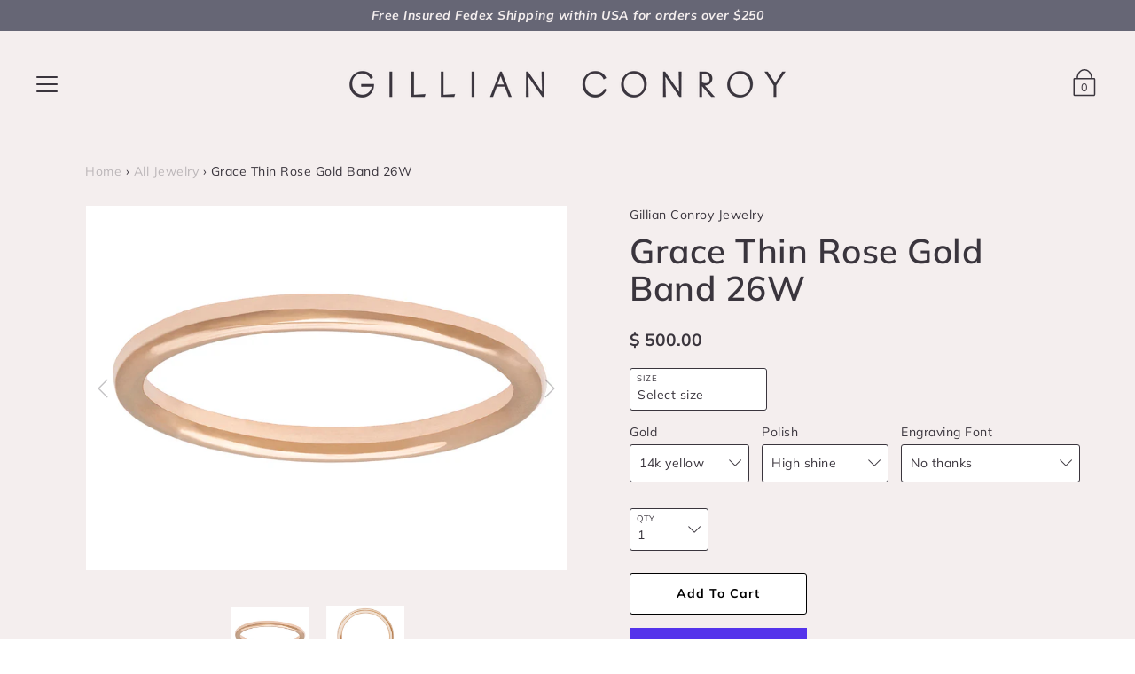

--- FILE ---
content_type: text/html; charset=utf-8
request_url: https://gillianconroy.com/collections/wedding-bands/products/1-3mm-solid-rose-gold-band
body_size: 35001
content:
<!DOCTYPE html>
<!--[if IE 9 ]><html class="ie9 no-js"><![endif]-->
<!--[if (gt IE 9)|!(IE)]><!--><html class="no-js"><!--<![endif]-->
<!--[if IE]><!--><html class="ie"><!--<![endif]-->

<head>
   


<link rel="preconnect" href="//fonts.shopifycdn.com/" crossorigin>
<link rel="preconnect" href="//cdn.shopify.com/" crossorigin>
<link rel="preconnect" href="//v.shopify.com/" crossorigin>
<link rel="dns-prefetch" href="//gillianconroy.com" crossorigin>
<link rel="dns-prefetch" href="//gillian-conroy-fine-jewelry.myshopify.com" crossorigin>
<link rel="dns-prefetch" href="//cdn.shopify.com" crossorigin>
<link rel="dns-prefetch" href="//v.shopify.com" crossorigin>
<link rel="dns-prefetch" href="//fonts.shopifycdn.com" crossorigin>


  <meta charset="utf-8" />

  
  
  <!--[if IE]><meta http-equiv='X-UA-Compatible' content='IE=edge,chrome=1' /><![endif]-->
  <link rel="canonical" href="https://gillianconroy.com/products/1-3mm-solid-rose-gold-band" />
  <meta name="viewport" content="width=device-width, initial-scale=1, minimum-scale=1.0, maximum-scale=1.0, user-scalable=no" />
  <!-- /snippets/social-meta-tags.liquid -->



  <meta property="og:type" content="product">
  <meta property="og:title" content="Grace Thin Rose Gold Band 26W">
  
    <meta property="og:image" content="http://gillianconroy.com/cdn/shop/products/14.26W_rg_1.3mm_band_grande.jpg?v=1506538198">
    <meta property="og:image:secure_url" content="https://gillianconroy.com/cdn/shop/products/14.26W_rg_1.3mm_band_grande.jpg?v=1506538198">
  
    <meta property="og:image" content="http://gillianconroy.com/cdn/shop/products/13.26W_rg_1.3mm_band_grande.jpg?v=1506538197">
    <meta property="og:image:secure_url" content="https://gillianconroy.com/cdn/shop/products/13.26W_rg_1.3mm_band_grande.jpg?v=1506538197">
  
  <meta property="og:description" content="A dainty and incredible versatile, solid 14k gold band. Square edge with comfort fit.
Wear yours as a wedding band or add to your signature ring stack. Style no. 26W
Select engraving of up to 15 characters inside the band for personalization.
Square edge band, 1.3mm width. Finished in satin matte or shiny polish.Size 6 for immediate delivery.  Other sizes and gold colors ship in 10-15 business days.Made by hand in New York using recycled gold.">
  <meta property="og:price:amount" content="500.00">
  <meta property="og:price:currency" content="USD">


  <meta property="og:url" content="https://gillianconroy.com/products/1-3mm-solid-rose-gold-band">

<meta property="og:site_name" content="Gillian Conroy Jewelry">




  <meta name="twitter:card" content="summary">


  <meta name="twitter:title" content="Grace Thin Rose Gold Band 26W">
  <meta name="twitter:description" content="A dainty and incredible versatile, solid 14k gold band. Square edge with comfort fit. Wear yours as a wedding band or add to your signatu...">
  <meta name="twitter:image" content="https://gillianconroy.com/cdn/shop/products/13.26W_rg_1.3mm_band_grande.jpg?v=1506538197">
  <meta name="twitter:image:width" content="600">
  <meta name="twitter:image:height" content="600">



  <link href="//gillianconroy.com/cdn/shop/t/10/assets/style.scss.css?v=49654081674579313421768334532" rel="stylesheet" type="text/css" media="all" />

  <!-- SCRIPTS -->
  <script src="//gillianconroy.com/cdn/shop/t/10/assets/modernizr.min.js?v=121134517573345565831619267229" type="text/javascript"></script>
  <script src="//gillianconroy.com/cdn/shop/t/10/assets/respond.min.js?v=93990193852539669651619267231" type="text/javascript"></script>
  <script src="//gillianconroy.com/cdn/shopifycloud/storefront/assets/themes_support/shopify_common-5f594365.js" type="text/javascript"></script>
  
  <!-- JQUERY -->
  <script src="https://ajax.googleapis.com/ajax/libs/jquery/1.11.3/jquery.min.js" type="text/javascript"></script>
  <!-- jQuery Dependent -->
  <script src="//gillianconroy.com/cdn/shopifycloud/storefront/assets/themes_support/api.jquery-7ab1a3a4.js" type="text/javascript"></script>
  <script>window.lazySizesConfig = window.lazySizesConfig || {};</script>
  <script src="//gillianconroy.com/cdn/shop/t/10/assets/lazysizes.js?v=62480953726719776521619267226" async=""></script>
  <script src="//gillianconroy.com/cdn/shop/t/10/assets/handlebars.min.js?v=19896317728810226151619267219" type="text/javascript"></script>
  <script src="//gillianconroy.com/cdn/shop/t/10/assets/valencia.js?v=181391277557271274361619267234" type="text/javascript"></script>
  <script>window.performance && window.performance.mark && window.performance.mark('shopify.content_for_header.start');</script><meta name="facebook-domain-verification" content="ggmdjtre8z7zj02l7sxjnxkkcnzkru">
<meta name="facebook-domain-verification" content="68ot7rgvzyljcsggrdyr1jkwj3u8qc">
<meta id="shopify-digital-wallet" name="shopify-digital-wallet" content="/11349358/digital_wallets/dialog">
<meta name="shopify-checkout-api-token" content="3961ea6e45e99db06a16914c00cc226a">
<meta id="in-context-paypal-metadata" data-shop-id="11349358" data-venmo-supported="false" data-environment="production" data-locale="en_US" data-paypal-v4="true" data-currency="USD">
<link rel="alternate" type="application/json+oembed" href="https://gillianconroy.com/products/1-3mm-solid-rose-gold-band.oembed">
<script async="async" src="/checkouts/internal/preloads.js?locale=en-US"></script>
<link rel="preconnect" href="https://shop.app" crossorigin="anonymous">
<script async="async" src="https://shop.app/checkouts/internal/preloads.js?locale=en-US&shop_id=11349358" crossorigin="anonymous"></script>
<script id="apple-pay-shop-capabilities" type="application/json">{"shopId":11349358,"countryCode":"US","currencyCode":"USD","merchantCapabilities":["supports3DS"],"merchantId":"gid:\/\/shopify\/Shop\/11349358","merchantName":"Gillian Conroy Jewelry","requiredBillingContactFields":["postalAddress","email","phone"],"requiredShippingContactFields":["postalAddress","email","phone"],"shippingType":"shipping","supportedNetworks":["visa","masterCard","amex","discover","elo","jcb"],"total":{"type":"pending","label":"Gillian Conroy Jewelry","amount":"1.00"},"shopifyPaymentsEnabled":true,"supportsSubscriptions":true}</script>
<script id="shopify-features" type="application/json">{"accessToken":"3961ea6e45e99db06a16914c00cc226a","betas":["rich-media-storefront-analytics"],"domain":"gillianconroy.com","predictiveSearch":true,"shopId":11349358,"locale":"en"}</script>
<script>var Shopify = Shopify || {};
Shopify.shop = "gillian-conroy-fine-jewelry.myshopify.com";
Shopify.locale = "en";
Shopify.currency = {"active":"USD","rate":"1.0"};
Shopify.country = "US";
Shopify.theme = {"name":"MeroxIO Optimized","id":122141507778,"schema_name":"Modular","schema_version":"1.2.7","theme_store_id":849,"role":"main"};
Shopify.theme.handle = "null";
Shopify.theme.style = {"id":null,"handle":null};
Shopify.cdnHost = "gillianconroy.com/cdn";
Shopify.routes = Shopify.routes || {};
Shopify.routes.root = "/";</script>
<script type="module">!function(o){(o.Shopify=o.Shopify||{}).modules=!0}(window);</script>
<script>!function(o){function n(){var o=[];function n(){o.push(Array.prototype.slice.apply(arguments))}return n.q=o,n}var t=o.Shopify=o.Shopify||{};t.loadFeatures=n(),t.autoloadFeatures=n()}(window);</script>
<script>
  window.ShopifyPay = window.ShopifyPay || {};
  window.ShopifyPay.apiHost = "shop.app\/pay";
  window.ShopifyPay.redirectState = null;
</script>
<script id="shop-js-analytics" type="application/json">{"pageType":"product"}</script>
<script defer="defer" async type="module" src="//gillianconroy.com/cdn/shopifycloud/shop-js/modules/v2/client.init-shop-cart-sync_BN7fPSNr.en.esm.js"></script>
<script defer="defer" async type="module" src="//gillianconroy.com/cdn/shopifycloud/shop-js/modules/v2/chunk.common_Cbph3Kss.esm.js"></script>
<script defer="defer" async type="module" src="//gillianconroy.com/cdn/shopifycloud/shop-js/modules/v2/chunk.modal_DKumMAJ1.esm.js"></script>
<script type="module">
  await import("//gillianconroy.com/cdn/shopifycloud/shop-js/modules/v2/client.init-shop-cart-sync_BN7fPSNr.en.esm.js");
await import("//gillianconroy.com/cdn/shopifycloud/shop-js/modules/v2/chunk.common_Cbph3Kss.esm.js");
await import("//gillianconroy.com/cdn/shopifycloud/shop-js/modules/v2/chunk.modal_DKumMAJ1.esm.js");

  window.Shopify.SignInWithShop?.initShopCartSync?.({"fedCMEnabled":true,"windoidEnabled":true});

</script>
<script>
  window.Shopify = window.Shopify || {};
  if (!window.Shopify.featureAssets) window.Shopify.featureAssets = {};
  window.Shopify.featureAssets['shop-js'] = {"shop-cart-sync":["modules/v2/client.shop-cart-sync_CJVUk8Jm.en.esm.js","modules/v2/chunk.common_Cbph3Kss.esm.js","modules/v2/chunk.modal_DKumMAJ1.esm.js"],"init-fed-cm":["modules/v2/client.init-fed-cm_7Fvt41F4.en.esm.js","modules/v2/chunk.common_Cbph3Kss.esm.js","modules/v2/chunk.modal_DKumMAJ1.esm.js"],"init-shop-email-lookup-coordinator":["modules/v2/client.init-shop-email-lookup-coordinator_Cc088_bR.en.esm.js","modules/v2/chunk.common_Cbph3Kss.esm.js","modules/v2/chunk.modal_DKumMAJ1.esm.js"],"init-windoid":["modules/v2/client.init-windoid_hPopwJRj.en.esm.js","modules/v2/chunk.common_Cbph3Kss.esm.js","modules/v2/chunk.modal_DKumMAJ1.esm.js"],"shop-button":["modules/v2/client.shop-button_B0jaPSNF.en.esm.js","modules/v2/chunk.common_Cbph3Kss.esm.js","modules/v2/chunk.modal_DKumMAJ1.esm.js"],"shop-cash-offers":["modules/v2/client.shop-cash-offers_DPIskqss.en.esm.js","modules/v2/chunk.common_Cbph3Kss.esm.js","modules/v2/chunk.modal_DKumMAJ1.esm.js"],"shop-toast-manager":["modules/v2/client.shop-toast-manager_CK7RT69O.en.esm.js","modules/v2/chunk.common_Cbph3Kss.esm.js","modules/v2/chunk.modal_DKumMAJ1.esm.js"],"init-shop-cart-sync":["modules/v2/client.init-shop-cart-sync_BN7fPSNr.en.esm.js","modules/v2/chunk.common_Cbph3Kss.esm.js","modules/v2/chunk.modal_DKumMAJ1.esm.js"],"init-customer-accounts-sign-up":["modules/v2/client.init-customer-accounts-sign-up_CfPf4CXf.en.esm.js","modules/v2/client.shop-login-button_DeIztwXF.en.esm.js","modules/v2/chunk.common_Cbph3Kss.esm.js","modules/v2/chunk.modal_DKumMAJ1.esm.js"],"pay-button":["modules/v2/client.pay-button_CgIwFSYN.en.esm.js","modules/v2/chunk.common_Cbph3Kss.esm.js","modules/v2/chunk.modal_DKumMAJ1.esm.js"],"init-customer-accounts":["modules/v2/client.init-customer-accounts_DQ3x16JI.en.esm.js","modules/v2/client.shop-login-button_DeIztwXF.en.esm.js","modules/v2/chunk.common_Cbph3Kss.esm.js","modules/v2/chunk.modal_DKumMAJ1.esm.js"],"avatar":["modules/v2/client.avatar_BTnouDA3.en.esm.js"],"init-shop-for-new-customer-accounts":["modules/v2/client.init-shop-for-new-customer-accounts_CsZy_esa.en.esm.js","modules/v2/client.shop-login-button_DeIztwXF.en.esm.js","modules/v2/chunk.common_Cbph3Kss.esm.js","modules/v2/chunk.modal_DKumMAJ1.esm.js"],"shop-follow-button":["modules/v2/client.shop-follow-button_BRMJjgGd.en.esm.js","modules/v2/chunk.common_Cbph3Kss.esm.js","modules/v2/chunk.modal_DKumMAJ1.esm.js"],"checkout-modal":["modules/v2/client.checkout-modal_B9Drz_yf.en.esm.js","modules/v2/chunk.common_Cbph3Kss.esm.js","modules/v2/chunk.modal_DKumMAJ1.esm.js"],"shop-login-button":["modules/v2/client.shop-login-button_DeIztwXF.en.esm.js","modules/v2/chunk.common_Cbph3Kss.esm.js","modules/v2/chunk.modal_DKumMAJ1.esm.js"],"lead-capture":["modules/v2/client.lead-capture_DXYzFM3R.en.esm.js","modules/v2/chunk.common_Cbph3Kss.esm.js","modules/v2/chunk.modal_DKumMAJ1.esm.js"],"shop-login":["modules/v2/client.shop-login_CA5pJqmO.en.esm.js","modules/v2/chunk.common_Cbph3Kss.esm.js","modules/v2/chunk.modal_DKumMAJ1.esm.js"],"payment-terms":["modules/v2/client.payment-terms_BxzfvcZJ.en.esm.js","modules/v2/chunk.common_Cbph3Kss.esm.js","modules/v2/chunk.modal_DKumMAJ1.esm.js"]};
</script>
<script id="__st">var __st={"a":11349358,"offset":-18000,"reqid":"6a9b66a3-5151-4c6c-b19a-0ff6b44db895-1769911732","pageurl":"gillianconroy.com\/collections\/wedding-bands\/products\/1-3mm-solid-rose-gold-band","u":"e28ca3fe767d","p":"product","rtyp":"product","rid":12091730822};</script>
<script>window.ShopifyPaypalV4VisibilityTracking = true;</script>
<script id="captcha-bootstrap">!function(){'use strict';const t='contact',e='account',n='new_comment',o=[[t,t],['blogs',n],['comments',n],[t,'customer']],c=[[e,'customer_login'],[e,'guest_login'],[e,'recover_customer_password'],[e,'create_customer']],r=t=>t.map((([t,e])=>`form[action*='/${t}']:not([data-nocaptcha='true']) input[name='form_type'][value='${e}']`)).join(','),a=t=>()=>t?[...document.querySelectorAll(t)].map((t=>t.form)):[];function s(){const t=[...o],e=r(t);return a(e)}const i='password',u='form_key',d=['recaptcha-v3-token','g-recaptcha-response','h-captcha-response',i],f=()=>{try{return window.sessionStorage}catch{return}},m='__shopify_v',_=t=>t.elements[u];function p(t,e,n=!1){try{const o=window.sessionStorage,c=JSON.parse(o.getItem(e)),{data:r}=function(t){const{data:e,action:n}=t;return t[m]||n?{data:e,action:n}:{data:t,action:n}}(c);for(const[e,n]of Object.entries(r))t.elements[e]&&(t.elements[e].value=n);n&&o.removeItem(e)}catch(o){console.error('form repopulation failed',{error:o})}}const l='form_type',E='cptcha';function T(t){t.dataset[E]=!0}const w=window,h=w.document,L='Shopify',v='ce_forms',y='captcha';let A=!1;((t,e)=>{const n=(g='f06e6c50-85a8-45c8-87d0-21a2b65856fe',I='https://cdn.shopify.com/shopifycloud/storefront-forms-hcaptcha/ce_storefront_forms_captcha_hcaptcha.v1.5.2.iife.js',D={infoText:'Protected by hCaptcha',privacyText:'Privacy',termsText:'Terms'},(t,e,n)=>{const o=w[L][v],c=o.bindForm;if(c)return c(t,g,e,D).then(n);var r;o.q.push([[t,g,e,D],n]),r=I,A||(h.body.append(Object.assign(h.createElement('script'),{id:'captcha-provider',async:!0,src:r})),A=!0)});var g,I,D;w[L]=w[L]||{},w[L][v]=w[L][v]||{},w[L][v].q=[],w[L][y]=w[L][y]||{},w[L][y].protect=function(t,e){n(t,void 0,e),T(t)},Object.freeze(w[L][y]),function(t,e,n,w,h,L){const[v,y,A,g]=function(t,e,n){const i=e?o:[],u=t?c:[],d=[...i,...u],f=r(d),m=r(i),_=r(d.filter((([t,e])=>n.includes(e))));return[a(f),a(m),a(_),s()]}(w,h,L),I=t=>{const e=t.target;return e instanceof HTMLFormElement?e:e&&e.form},D=t=>v().includes(t);t.addEventListener('submit',(t=>{const e=I(t);if(!e)return;const n=D(e)&&!e.dataset.hcaptchaBound&&!e.dataset.recaptchaBound,o=_(e),c=g().includes(e)&&(!o||!o.value);(n||c)&&t.preventDefault(),c&&!n&&(function(t){try{if(!f())return;!function(t){const e=f();if(!e)return;const n=_(t);if(!n)return;const o=n.value;o&&e.removeItem(o)}(t);const e=Array.from(Array(32),(()=>Math.random().toString(36)[2])).join('');!function(t,e){_(t)||t.append(Object.assign(document.createElement('input'),{type:'hidden',name:u})),t.elements[u].value=e}(t,e),function(t,e){const n=f();if(!n)return;const o=[...t.querySelectorAll(`input[type='${i}']`)].map((({name:t})=>t)),c=[...d,...o],r={};for(const[a,s]of new FormData(t).entries())c.includes(a)||(r[a]=s);n.setItem(e,JSON.stringify({[m]:1,action:t.action,data:r}))}(t,e)}catch(e){console.error('failed to persist form',e)}}(e),e.submit())}));const S=(t,e)=>{t&&!t.dataset[E]&&(n(t,e.some((e=>e===t))),T(t))};for(const o of['focusin','change'])t.addEventListener(o,(t=>{const e=I(t);D(e)&&S(e,y())}));const B=e.get('form_key'),M=e.get(l),P=B&&M;t.addEventListener('DOMContentLoaded',(()=>{const t=y();if(P)for(const e of t)e.elements[l].value===M&&p(e,B);[...new Set([...A(),...v().filter((t=>'true'===t.dataset.shopifyCaptcha))])].forEach((e=>S(e,t)))}))}(h,new URLSearchParams(w.location.search),n,t,e,['guest_login'])})(!0,!0)}();</script>
<script integrity="sha256-4kQ18oKyAcykRKYeNunJcIwy7WH5gtpwJnB7kiuLZ1E=" data-source-attribution="shopify.loadfeatures" defer="defer" src="//gillianconroy.com/cdn/shopifycloud/storefront/assets/storefront/load_feature-a0a9edcb.js" crossorigin="anonymous"></script>
<script crossorigin="anonymous" defer="defer" src="//gillianconroy.com/cdn/shopifycloud/storefront/assets/shopify_pay/storefront-65b4c6d7.js?v=20250812"></script>
<script data-source-attribution="shopify.dynamic_checkout.dynamic.init">var Shopify=Shopify||{};Shopify.PaymentButton=Shopify.PaymentButton||{isStorefrontPortableWallets:!0,init:function(){window.Shopify.PaymentButton.init=function(){};var t=document.createElement("script");t.src="https://gillianconroy.com/cdn/shopifycloud/portable-wallets/latest/portable-wallets.en.js",t.type="module",document.head.appendChild(t)}};
</script>
<script data-source-attribution="shopify.dynamic_checkout.buyer_consent">
  function portableWalletsHideBuyerConsent(e){var t=document.getElementById("shopify-buyer-consent"),n=document.getElementById("shopify-subscription-policy-button");t&&n&&(t.classList.add("hidden"),t.setAttribute("aria-hidden","true"),n.removeEventListener("click",e))}function portableWalletsShowBuyerConsent(e){var t=document.getElementById("shopify-buyer-consent"),n=document.getElementById("shopify-subscription-policy-button");t&&n&&(t.classList.remove("hidden"),t.removeAttribute("aria-hidden"),n.addEventListener("click",e))}window.Shopify?.PaymentButton&&(window.Shopify.PaymentButton.hideBuyerConsent=portableWalletsHideBuyerConsent,window.Shopify.PaymentButton.showBuyerConsent=portableWalletsShowBuyerConsent);
</script>
<script>
  function portableWalletsCleanup(e){e&&e.src&&console.error("Failed to load portable wallets script "+e.src);var t=document.querySelectorAll("shopify-accelerated-checkout .shopify-payment-button__skeleton, shopify-accelerated-checkout-cart .wallet-cart-button__skeleton"),e=document.getElementById("shopify-buyer-consent");for(let e=0;e<t.length;e++)t[e].remove();e&&e.remove()}function portableWalletsNotLoadedAsModule(e){e instanceof ErrorEvent&&"string"==typeof e.message&&e.message.includes("import.meta")&&"string"==typeof e.filename&&e.filename.includes("portable-wallets")&&(window.removeEventListener("error",portableWalletsNotLoadedAsModule),window.Shopify.PaymentButton.failedToLoad=e,"loading"===document.readyState?document.addEventListener("DOMContentLoaded",window.Shopify.PaymentButton.init):window.Shopify.PaymentButton.init())}window.addEventListener("error",portableWalletsNotLoadedAsModule);
</script>

<script type="module" src="https://gillianconroy.com/cdn/shopifycloud/portable-wallets/latest/portable-wallets.en.js" onError="portableWalletsCleanup(this)" crossorigin="anonymous"></script>
<script nomodule>
  document.addEventListener("DOMContentLoaded", portableWalletsCleanup);
</script>

<link id="shopify-accelerated-checkout-styles" rel="stylesheet" media="screen" href="https://gillianconroy.com/cdn/shopifycloud/portable-wallets/latest/accelerated-checkout-backwards-compat.css" crossorigin="anonymous">
<style id="shopify-accelerated-checkout-cart">
        #shopify-buyer-consent {
  margin-top: 1em;
  display: inline-block;
  width: 100%;
}

#shopify-buyer-consent.hidden {
  display: none;
}

#shopify-subscription-policy-button {
  background: none;
  border: none;
  padding: 0;
  text-decoration: underline;
  font-size: inherit;
  cursor: pointer;
}

#shopify-subscription-policy-button::before {
  box-shadow: none;
}

      </style>

<script>window.performance && window.performance.mark && window.performance.mark('shopify.content_for_header.end');</script>

  <title>
  Grace Thin Rose Gold Band 26W &ndash; Gillian Conroy Jewelry
  </title>

<link href="https://monorail-edge.shopifysvc.com" rel="dns-prefetch">
<script>(function(){if ("sendBeacon" in navigator && "performance" in window) {try {var session_token_from_headers = performance.getEntriesByType('navigation')[0].serverTiming.find(x => x.name == '_s').description;} catch {var session_token_from_headers = undefined;}var session_cookie_matches = document.cookie.match(/_shopify_s=([^;]*)/);var session_token_from_cookie = session_cookie_matches && session_cookie_matches.length === 2 ? session_cookie_matches[1] : "";var session_token = session_token_from_headers || session_token_from_cookie || "";function handle_abandonment_event(e) {var entries = performance.getEntries().filter(function(entry) {return /monorail-edge.shopifysvc.com/.test(entry.name);});if (!window.abandonment_tracked && entries.length === 0) {window.abandonment_tracked = true;var currentMs = Date.now();var navigation_start = performance.timing.navigationStart;var payload = {shop_id: 11349358,url: window.location.href,navigation_start,duration: currentMs - navigation_start,session_token,page_type: "product"};window.navigator.sendBeacon("https://monorail-edge.shopifysvc.com/v1/produce", JSON.stringify({schema_id: "online_store_buyer_site_abandonment/1.1",payload: payload,metadata: {event_created_at_ms: currentMs,event_sent_at_ms: currentMs}}));}}window.addEventListener('pagehide', handle_abandonment_event);}}());</script>
<script id="web-pixels-manager-setup">(function e(e,d,r,n,o){if(void 0===o&&(o={}),!Boolean(null===(a=null===(i=window.Shopify)||void 0===i?void 0:i.analytics)||void 0===a?void 0:a.replayQueue)){var i,a;window.Shopify=window.Shopify||{};var t=window.Shopify;t.analytics=t.analytics||{};var s=t.analytics;s.replayQueue=[],s.publish=function(e,d,r){return s.replayQueue.push([e,d,r]),!0};try{self.performance.mark("wpm:start")}catch(e){}var l=function(){var e={modern:/Edge?\/(1{2}[4-9]|1[2-9]\d|[2-9]\d{2}|\d{4,})\.\d+(\.\d+|)|Firefox\/(1{2}[4-9]|1[2-9]\d|[2-9]\d{2}|\d{4,})\.\d+(\.\d+|)|Chrom(ium|e)\/(9{2}|\d{3,})\.\d+(\.\d+|)|(Maci|X1{2}).+ Version\/(15\.\d+|(1[6-9]|[2-9]\d|\d{3,})\.\d+)([,.]\d+|)( \(\w+\)|)( Mobile\/\w+|) Safari\/|Chrome.+OPR\/(9{2}|\d{3,})\.\d+\.\d+|(CPU[ +]OS|iPhone[ +]OS|CPU[ +]iPhone|CPU IPhone OS|CPU iPad OS)[ +]+(15[._]\d+|(1[6-9]|[2-9]\d|\d{3,})[._]\d+)([._]\d+|)|Android:?[ /-](13[3-9]|1[4-9]\d|[2-9]\d{2}|\d{4,})(\.\d+|)(\.\d+|)|Android.+Firefox\/(13[5-9]|1[4-9]\d|[2-9]\d{2}|\d{4,})\.\d+(\.\d+|)|Android.+Chrom(ium|e)\/(13[3-9]|1[4-9]\d|[2-9]\d{2}|\d{4,})\.\d+(\.\d+|)|SamsungBrowser\/([2-9]\d|\d{3,})\.\d+/,legacy:/Edge?\/(1[6-9]|[2-9]\d|\d{3,})\.\d+(\.\d+|)|Firefox\/(5[4-9]|[6-9]\d|\d{3,})\.\d+(\.\d+|)|Chrom(ium|e)\/(5[1-9]|[6-9]\d|\d{3,})\.\d+(\.\d+|)([\d.]+$|.*Safari\/(?![\d.]+ Edge\/[\d.]+$))|(Maci|X1{2}).+ Version\/(10\.\d+|(1[1-9]|[2-9]\d|\d{3,})\.\d+)([,.]\d+|)( \(\w+\)|)( Mobile\/\w+|) Safari\/|Chrome.+OPR\/(3[89]|[4-9]\d|\d{3,})\.\d+\.\d+|(CPU[ +]OS|iPhone[ +]OS|CPU[ +]iPhone|CPU IPhone OS|CPU iPad OS)[ +]+(10[._]\d+|(1[1-9]|[2-9]\d|\d{3,})[._]\d+)([._]\d+|)|Android:?[ /-](13[3-9]|1[4-9]\d|[2-9]\d{2}|\d{4,})(\.\d+|)(\.\d+|)|Mobile Safari.+OPR\/([89]\d|\d{3,})\.\d+\.\d+|Android.+Firefox\/(13[5-9]|1[4-9]\d|[2-9]\d{2}|\d{4,})\.\d+(\.\d+|)|Android.+Chrom(ium|e)\/(13[3-9]|1[4-9]\d|[2-9]\d{2}|\d{4,})\.\d+(\.\d+|)|Android.+(UC? ?Browser|UCWEB|U3)[ /]?(15\.([5-9]|\d{2,})|(1[6-9]|[2-9]\d|\d{3,})\.\d+)\.\d+|SamsungBrowser\/(5\.\d+|([6-9]|\d{2,})\.\d+)|Android.+MQ{2}Browser\/(14(\.(9|\d{2,})|)|(1[5-9]|[2-9]\d|\d{3,})(\.\d+|))(\.\d+|)|K[Aa][Ii]OS\/(3\.\d+|([4-9]|\d{2,})\.\d+)(\.\d+|)/},d=e.modern,r=e.legacy,n=navigator.userAgent;return n.match(d)?"modern":n.match(r)?"legacy":"unknown"}(),u="modern"===l?"modern":"legacy",c=(null!=n?n:{modern:"",legacy:""})[u],f=function(e){return[e.baseUrl,"/wpm","/b",e.hashVersion,"modern"===e.buildTarget?"m":"l",".js"].join("")}({baseUrl:d,hashVersion:r,buildTarget:u}),m=function(e){var d=e.version,r=e.bundleTarget,n=e.surface,o=e.pageUrl,i=e.monorailEndpoint;return{emit:function(e){var a=e.status,t=e.errorMsg,s=(new Date).getTime(),l=JSON.stringify({metadata:{event_sent_at_ms:s},events:[{schema_id:"web_pixels_manager_load/3.1",payload:{version:d,bundle_target:r,page_url:o,status:a,surface:n,error_msg:t},metadata:{event_created_at_ms:s}}]});if(!i)return console&&console.warn&&console.warn("[Web Pixels Manager] No Monorail endpoint provided, skipping logging."),!1;try{return self.navigator.sendBeacon.bind(self.navigator)(i,l)}catch(e){}var u=new XMLHttpRequest;try{return u.open("POST",i,!0),u.setRequestHeader("Content-Type","text/plain"),u.send(l),!0}catch(e){return console&&console.warn&&console.warn("[Web Pixels Manager] Got an unhandled error while logging to Monorail."),!1}}}}({version:r,bundleTarget:l,surface:e.surface,pageUrl:self.location.href,monorailEndpoint:e.monorailEndpoint});try{o.browserTarget=l,function(e){var d=e.src,r=e.async,n=void 0===r||r,o=e.onload,i=e.onerror,a=e.sri,t=e.scriptDataAttributes,s=void 0===t?{}:t,l=document.createElement("script"),u=document.querySelector("head"),c=document.querySelector("body");if(l.async=n,l.src=d,a&&(l.integrity=a,l.crossOrigin="anonymous"),s)for(var f in s)if(Object.prototype.hasOwnProperty.call(s,f))try{l.dataset[f]=s[f]}catch(e){}if(o&&l.addEventListener("load",o),i&&l.addEventListener("error",i),u)u.appendChild(l);else{if(!c)throw new Error("Did not find a head or body element to append the script");c.appendChild(l)}}({src:f,async:!0,onload:function(){if(!function(){var e,d;return Boolean(null===(d=null===(e=window.Shopify)||void 0===e?void 0:e.analytics)||void 0===d?void 0:d.initialized)}()){var d=window.webPixelsManager.init(e)||void 0;if(d){var r=window.Shopify.analytics;r.replayQueue.forEach((function(e){var r=e[0],n=e[1],o=e[2];d.publishCustomEvent(r,n,o)})),r.replayQueue=[],r.publish=d.publishCustomEvent,r.visitor=d.visitor,r.initialized=!0}}},onerror:function(){return m.emit({status:"failed",errorMsg:"".concat(f," has failed to load")})},sri:function(e){var d=/^sha384-[A-Za-z0-9+/=]+$/;return"string"==typeof e&&d.test(e)}(c)?c:"",scriptDataAttributes:o}),m.emit({status:"loading"})}catch(e){m.emit({status:"failed",errorMsg:(null==e?void 0:e.message)||"Unknown error"})}}})({shopId: 11349358,storefrontBaseUrl: "https://gillianconroy.com",extensionsBaseUrl: "https://extensions.shopifycdn.com/cdn/shopifycloud/web-pixels-manager",monorailEndpoint: "https://monorail-edge.shopifysvc.com/unstable/produce_batch",surface: "storefront-renderer",enabledBetaFlags: ["2dca8a86"],webPixelsConfigList: [{"id":"222527682","configuration":"{\"pixel_id\":\"678358549484289\",\"pixel_type\":\"facebook_pixel\",\"metaapp_system_user_token\":\"-\"}","eventPayloadVersion":"v1","runtimeContext":"OPEN","scriptVersion":"ca16bc87fe92b6042fbaa3acc2fbdaa6","type":"APP","apiClientId":2329312,"privacyPurposes":["ANALYTICS","MARKETING","SALE_OF_DATA"],"dataSharingAdjustments":{"protectedCustomerApprovalScopes":["read_customer_address","read_customer_email","read_customer_name","read_customer_personal_data","read_customer_phone"]}},{"id":"67829954","eventPayloadVersion":"v1","runtimeContext":"LAX","scriptVersion":"1","type":"CUSTOM","privacyPurposes":["ANALYTICS"],"name":"Google Analytics tag (migrated)"},{"id":"shopify-app-pixel","configuration":"{}","eventPayloadVersion":"v1","runtimeContext":"STRICT","scriptVersion":"0450","apiClientId":"shopify-pixel","type":"APP","privacyPurposes":["ANALYTICS","MARKETING"]},{"id":"shopify-custom-pixel","eventPayloadVersion":"v1","runtimeContext":"LAX","scriptVersion":"0450","apiClientId":"shopify-pixel","type":"CUSTOM","privacyPurposes":["ANALYTICS","MARKETING"]}],isMerchantRequest: false,initData: {"shop":{"name":"Gillian Conroy Jewelry","paymentSettings":{"currencyCode":"USD"},"myshopifyDomain":"gillian-conroy-fine-jewelry.myshopify.com","countryCode":"US","storefrontUrl":"https:\/\/gillianconroy.com"},"customer":null,"cart":null,"checkout":null,"productVariants":[{"price":{"amount":500.0,"currencyCode":"USD"},"product":{"title":"Grace Thin Rose Gold Band 26W","vendor":"Gillian Conroy Jewelry","id":"12091730822","untranslatedTitle":"Grace Thin Rose Gold Band 26W","url":"\/products\/1-3mm-solid-rose-gold-band","type":""},"id":"52123979718","image":{"src":"\/\/gillianconroy.com\/cdn\/shop\/products\/13.26W_rg_1.3mm_band.jpg?v=1506538197"},"sku":"","title":"14k yellow \/ High shine \/ No thanks","untranslatedTitle":"14k yellow \/ High shine \/ No thanks"},{"price":{"amount":550.0,"currencyCode":"USD"},"product":{"title":"Grace Thin Rose Gold Band 26W","vendor":"Gillian Conroy Jewelry","id":"12091730822","untranslatedTitle":"Grace Thin Rose Gold Band 26W","url":"\/products\/1-3mm-solid-rose-gold-band","type":""},"id":"52123979782","image":{"src":"\/\/gillianconroy.com\/cdn\/shop\/products\/13.26W_rg_1.3mm_band.jpg?v=1506538197"},"sku":"","title":"14k yellow \/ High shine \/ Helvetica (san serif)","untranslatedTitle":"14k yellow \/ High shine \/ Helvetica (san serif)"},{"price":{"amount":550.0,"currencyCode":"USD"},"product":{"title":"Grace Thin Rose Gold Band 26W","vendor":"Gillian Conroy Jewelry","id":"12091730822","untranslatedTitle":"Grace Thin Rose Gold Band 26W","url":"\/products\/1-3mm-solid-rose-gold-band","type":""},"id":"52123979846","image":{"src":"\/\/gillianconroy.com\/cdn\/shop\/products\/13.26W_rg_1.3mm_band.jpg?v=1506538197"},"sku":"","title":"14k yellow \/ High shine \/ Roman 4 Line (serif)","untranslatedTitle":"14k yellow \/ High shine \/ Roman 4 Line (serif)"},{"price":{"amount":550.0,"currencyCode":"USD"},"product":{"title":"Grace Thin Rose Gold Band 26W","vendor":"Gillian Conroy Jewelry","id":"12091730822","untranslatedTitle":"Grace Thin Rose Gold Band 26W","url":"\/products\/1-3mm-solid-rose-gold-band","type":""},"id":"52123979910","image":{"src":"\/\/gillianconroy.com\/cdn\/shop\/products\/13.26W_rg_1.3mm_band.jpg?v=1506538197"},"sku":"","title":"14k yellow \/ High shine \/ Script (italic)","untranslatedTitle":"14k yellow \/ High shine \/ Script (italic)"},{"price":{"amount":500.0,"currencyCode":"USD"},"product":{"title":"Grace Thin Rose Gold Band 26W","vendor":"Gillian Conroy Jewelry","id":"12091730822","untranslatedTitle":"Grace Thin Rose Gold Band 26W","url":"\/products\/1-3mm-solid-rose-gold-band","type":""},"id":"52123979974","image":{"src":"\/\/gillianconroy.com\/cdn\/shop\/products\/13.26W_rg_1.3mm_band.jpg?v=1506538197"},"sku":"","title":"14k yellow \/ Satin Matte \/ No thanks","untranslatedTitle":"14k yellow \/ Satin Matte \/ No thanks"},{"price":{"amount":550.0,"currencyCode":"USD"},"product":{"title":"Grace Thin Rose Gold Band 26W","vendor":"Gillian Conroy Jewelry","id":"12091730822","untranslatedTitle":"Grace Thin Rose Gold Band 26W","url":"\/products\/1-3mm-solid-rose-gold-band","type":""},"id":"52123980038","image":{"src":"\/\/gillianconroy.com\/cdn\/shop\/products\/13.26W_rg_1.3mm_band.jpg?v=1506538197"},"sku":"","title":"14k yellow \/ Satin Matte \/ Helvetica (san serif)","untranslatedTitle":"14k yellow \/ Satin Matte \/ Helvetica (san serif)"},{"price":{"amount":550.0,"currencyCode":"USD"},"product":{"title":"Grace Thin Rose Gold Band 26W","vendor":"Gillian Conroy Jewelry","id":"12091730822","untranslatedTitle":"Grace Thin Rose Gold Band 26W","url":"\/products\/1-3mm-solid-rose-gold-band","type":""},"id":"52123980102","image":{"src":"\/\/gillianconroy.com\/cdn\/shop\/products\/13.26W_rg_1.3mm_band.jpg?v=1506538197"},"sku":"","title":"14k yellow \/ Satin Matte \/ Roman 4 Line (serif)","untranslatedTitle":"14k yellow \/ Satin Matte \/ Roman 4 Line (serif)"},{"price":{"amount":550.0,"currencyCode":"USD"},"product":{"title":"Grace Thin Rose Gold Band 26W","vendor":"Gillian Conroy Jewelry","id":"12091730822","untranslatedTitle":"Grace Thin Rose Gold Band 26W","url":"\/products\/1-3mm-solid-rose-gold-band","type":""},"id":"52123980166","image":{"src":"\/\/gillianconroy.com\/cdn\/shop\/products\/13.26W_rg_1.3mm_band.jpg?v=1506538197"},"sku":"","title":"14k yellow \/ Satin Matte \/ Script (italic)","untranslatedTitle":"14k yellow \/ Satin Matte \/ Script (italic)"},{"price":{"amount":500.0,"currencyCode":"USD"},"product":{"title":"Grace Thin Rose Gold Band 26W","vendor":"Gillian Conroy Jewelry","id":"12091730822","untranslatedTitle":"Grace Thin Rose Gold Band 26W","url":"\/products\/1-3mm-solid-rose-gold-band","type":""},"id":"52123946758","image":{"src":"\/\/gillianconroy.com\/cdn\/shop\/products\/13.26W_rg_1.3mm_band.jpg?v=1506538197"},"sku":"","title":"14k rose \/ High shine \/ No thanks","untranslatedTitle":"14k rose \/ High shine \/ No thanks"},{"price":{"amount":550.0,"currencyCode":"USD"},"product":{"title":"Grace Thin Rose Gold Band 26W","vendor":"Gillian Conroy Jewelry","id":"12091730822","untranslatedTitle":"Grace Thin Rose Gold Band 26W","url":"\/products\/1-3mm-solid-rose-gold-band","type":""},"id":"52123979270","image":{"src":"\/\/gillianconroy.com\/cdn\/shop\/products\/13.26W_rg_1.3mm_band.jpg?v=1506538197"},"sku":"","title":"14k rose \/ High shine \/ Helvetica (san serif)","untranslatedTitle":"14k rose \/ High shine \/ Helvetica (san serif)"},{"price":{"amount":550.0,"currencyCode":"USD"},"product":{"title":"Grace Thin Rose Gold Band 26W","vendor":"Gillian Conroy Jewelry","id":"12091730822","untranslatedTitle":"Grace Thin Rose Gold Band 26W","url":"\/products\/1-3mm-solid-rose-gold-band","type":""},"id":"52123979334","image":{"src":"\/\/gillianconroy.com\/cdn\/shop\/products\/13.26W_rg_1.3mm_band.jpg?v=1506538197"},"sku":"","title":"14k rose \/ High shine \/ Roman 4 Line (serif)","untranslatedTitle":"14k rose \/ High shine \/ Roman 4 Line (serif)"},{"price":{"amount":550.0,"currencyCode":"USD"},"product":{"title":"Grace Thin Rose Gold Band 26W","vendor":"Gillian Conroy Jewelry","id":"12091730822","untranslatedTitle":"Grace Thin Rose Gold Band 26W","url":"\/products\/1-3mm-solid-rose-gold-band","type":""},"id":"52123979398","image":{"src":"\/\/gillianconroy.com\/cdn\/shop\/products\/13.26W_rg_1.3mm_band.jpg?v=1506538197"},"sku":"","title":"14k rose \/ High shine \/ Script (italic)","untranslatedTitle":"14k rose \/ High shine \/ Script (italic)"},{"price":{"amount":500.0,"currencyCode":"USD"},"product":{"title":"Grace Thin Rose Gold Band 26W","vendor":"Gillian Conroy Jewelry","id":"12091730822","untranslatedTitle":"Grace Thin Rose Gold Band 26W","url":"\/products\/1-3mm-solid-rose-gold-band","type":""},"id":"52123979462","image":{"src":"\/\/gillianconroy.com\/cdn\/shop\/products\/13.26W_rg_1.3mm_band.jpg?v=1506538197"},"sku":"","title":"14k rose \/ Satin Matte \/ No thanks","untranslatedTitle":"14k rose \/ Satin Matte \/ No thanks"},{"price":{"amount":550.0,"currencyCode":"USD"},"product":{"title":"Grace Thin Rose Gold Band 26W","vendor":"Gillian Conroy Jewelry","id":"12091730822","untranslatedTitle":"Grace Thin Rose Gold Band 26W","url":"\/products\/1-3mm-solid-rose-gold-band","type":""},"id":"52123979526","image":{"src":"\/\/gillianconroy.com\/cdn\/shop\/products\/13.26W_rg_1.3mm_band.jpg?v=1506538197"},"sku":"","title":"14k rose \/ Satin Matte \/ Helvetica (san serif)","untranslatedTitle":"14k rose \/ Satin Matte \/ Helvetica (san serif)"},{"price":{"amount":550.0,"currencyCode":"USD"},"product":{"title":"Grace Thin Rose Gold Band 26W","vendor":"Gillian Conroy Jewelry","id":"12091730822","untranslatedTitle":"Grace Thin Rose Gold Band 26W","url":"\/products\/1-3mm-solid-rose-gold-band","type":""},"id":"52123979590","image":{"src":"\/\/gillianconroy.com\/cdn\/shop\/products\/13.26W_rg_1.3mm_band.jpg?v=1506538197"},"sku":"","title":"14k rose \/ Satin Matte \/ Roman 4 Line (serif)","untranslatedTitle":"14k rose \/ Satin Matte \/ Roman 4 Line (serif)"},{"price":{"amount":550.0,"currencyCode":"USD"},"product":{"title":"Grace Thin Rose Gold Band 26W","vendor":"Gillian Conroy Jewelry","id":"12091730822","untranslatedTitle":"Grace Thin Rose Gold Band 26W","url":"\/products\/1-3mm-solid-rose-gold-band","type":""},"id":"52123979654","image":{"src":"\/\/gillianconroy.com\/cdn\/shop\/products\/13.26W_rg_1.3mm_band.jpg?v=1506538197"},"sku":"","title":"14k rose \/ Satin Matte \/ Script (italic)","untranslatedTitle":"14k rose \/ Satin Matte \/ Script (italic)"},{"price":{"amount":500.0,"currencyCode":"USD"},"product":{"title":"Grace Thin Rose Gold Band 26W","vendor":"Gillian Conroy Jewelry","id":"12091730822","untranslatedTitle":"Grace Thin Rose Gold Band 26W","url":"\/products\/1-3mm-solid-rose-gold-band","type":""},"id":"52123980742","image":{"src":"\/\/gillianconroy.com\/cdn\/shop\/products\/13.26W_rg_1.3mm_band.jpg?v=1506538197"},"sku":"","title":"14k white \/ High shine \/ No thanks","untranslatedTitle":"14k white \/ High shine \/ No thanks"},{"price":{"amount":550.0,"currencyCode":"USD"},"product":{"title":"Grace Thin Rose Gold Band 26W","vendor":"Gillian Conroy Jewelry","id":"12091730822","untranslatedTitle":"Grace Thin Rose Gold Band 26W","url":"\/products\/1-3mm-solid-rose-gold-band","type":""},"id":"52123980806","image":{"src":"\/\/gillianconroy.com\/cdn\/shop\/products\/13.26W_rg_1.3mm_band.jpg?v=1506538197"},"sku":"","title":"14k white \/ High shine \/ Helvetica (san serif)","untranslatedTitle":"14k white \/ High shine \/ Helvetica (san serif)"},{"price":{"amount":550.0,"currencyCode":"USD"},"product":{"title":"Grace Thin Rose Gold Band 26W","vendor":"Gillian Conroy Jewelry","id":"12091730822","untranslatedTitle":"Grace Thin Rose Gold Band 26W","url":"\/products\/1-3mm-solid-rose-gold-band","type":""},"id":"52123980870","image":{"src":"\/\/gillianconroy.com\/cdn\/shop\/products\/13.26W_rg_1.3mm_band.jpg?v=1506538197"},"sku":"","title":"14k white \/ High shine \/ Roman 4 Line (serif)","untranslatedTitle":"14k white \/ High shine \/ Roman 4 Line (serif)"},{"price":{"amount":550.0,"currencyCode":"USD"},"product":{"title":"Grace Thin Rose Gold Band 26W","vendor":"Gillian Conroy Jewelry","id":"12091730822","untranslatedTitle":"Grace Thin Rose Gold Band 26W","url":"\/products\/1-3mm-solid-rose-gold-band","type":""},"id":"52123980934","image":{"src":"\/\/gillianconroy.com\/cdn\/shop\/products\/13.26W_rg_1.3mm_band.jpg?v=1506538197"},"sku":"","title":"14k white \/ High shine \/ Script (italic)","untranslatedTitle":"14k white \/ High shine \/ Script (italic)"},{"price":{"amount":500.0,"currencyCode":"USD"},"product":{"title":"Grace Thin Rose Gold Band 26W","vendor":"Gillian Conroy Jewelry","id":"12091730822","untranslatedTitle":"Grace Thin Rose Gold Band 26W","url":"\/products\/1-3mm-solid-rose-gold-band","type":""},"id":"52123980998","image":{"src":"\/\/gillianconroy.com\/cdn\/shop\/products\/13.26W_rg_1.3mm_band.jpg?v=1506538197"},"sku":"","title":"14k white \/ Satin Matte \/ No thanks","untranslatedTitle":"14k white \/ Satin Matte \/ No thanks"},{"price":{"amount":550.0,"currencyCode":"USD"},"product":{"title":"Grace Thin Rose Gold Band 26W","vendor":"Gillian Conroy Jewelry","id":"12091730822","untranslatedTitle":"Grace Thin Rose Gold Band 26W","url":"\/products\/1-3mm-solid-rose-gold-band","type":""},"id":"52123981062","image":{"src":"\/\/gillianconroy.com\/cdn\/shop\/products\/13.26W_rg_1.3mm_band.jpg?v=1506538197"},"sku":"","title":"14k white \/ Satin Matte \/ Helvetica (san serif)","untranslatedTitle":"14k white \/ Satin Matte \/ Helvetica (san serif)"},{"price":{"amount":550.0,"currencyCode":"USD"},"product":{"title":"Grace Thin Rose Gold Band 26W","vendor":"Gillian Conroy Jewelry","id":"12091730822","untranslatedTitle":"Grace Thin Rose Gold Band 26W","url":"\/products\/1-3mm-solid-rose-gold-band","type":""},"id":"52123981126","image":{"src":"\/\/gillianconroy.com\/cdn\/shop\/products\/13.26W_rg_1.3mm_band.jpg?v=1506538197"},"sku":"","title":"14k white \/ Satin Matte \/ Roman 4 Line (serif)","untranslatedTitle":"14k white \/ Satin Matte \/ Roman 4 Line (serif)"},{"price":{"amount":550.0,"currencyCode":"USD"},"product":{"title":"Grace Thin Rose Gold Band 26W","vendor":"Gillian Conroy Jewelry","id":"12091730822","untranslatedTitle":"Grace Thin Rose Gold Band 26W","url":"\/products\/1-3mm-solid-rose-gold-band","type":""},"id":"52123981190","image":{"src":"\/\/gillianconroy.com\/cdn\/shop\/products\/13.26W_rg_1.3mm_band.jpg?v=1506538197"},"sku":"","title":"14k white \/ Satin Matte \/ Script (italic)","untranslatedTitle":"14k white \/ Satin Matte \/ Script (italic)"},{"price":{"amount":725.0,"currencyCode":"USD"},"product":{"title":"Grace Thin Rose Gold Band 26W","vendor":"Gillian Conroy Jewelry","id":"12091730822","untranslatedTitle":"Grace Thin Rose Gold Band 26W","url":"\/products\/1-3mm-solid-rose-gold-band","type":""},"id":"52123980230","image":{"src":"\/\/gillianconroy.com\/cdn\/shop\/products\/13.26W_rg_1.3mm_band.jpg?v=1506538197"},"sku":"","title":"18k yellow \/ High shine \/ No thanks","untranslatedTitle":"18k yellow \/ High shine \/ No thanks"},{"price":{"amount":775.0,"currencyCode":"USD"},"product":{"title":"Grace Thin Rose Gold Band 26W","vendor":"Gillian Conroy Jewelry","id":"12091730822","untranslatedTitle":"Grace Thin Rose Gold Band 26W","url":"\/products\/1-3mm-solid-rose-gold-band","type":""},"id":"52123980294","image":{"src":"\/\/gillianconroy.com\/cdn\/shop\/products\/13.26W_rg_1.3mm_band.jpg?v=1506538197"},"sku":"","title":"18k yellow \/ High shine \/ Helvetica (san serif)","untranslatedTitle":"18k yellow \/ High shine \/ Helvetica (san serif)"},{"price":{"amount":775.0,"currencyCode":"USD"},"product":{"title":"Grace Thin Rose Gold Band 26W","vendor":"Gillian Conroy Jewelry","id":"12091730822","untranslatedTitle":"Grace Thin Rose Gold Band 26W","url":"\/products\/1-3mm-solid-rose-gold-band","type":""},"id":"52123980358","image":{"src":"\/\/gillianconroy.com\/cdn\/shop\/products\/13.26W_rg_1.3mm_band.jpg?v=1506538197"},"sku":"","title":"18k yellow \/ High shine \/ Roman 4 Line (serif)","untranslatedTitle":"18k yellow \/ High shine \/ Roman 4 Line (serif)"},{"price":{"amount":775.0,"currencyCode":"USD"},"product":{"title":"Grace Thin Rose Gold Band 26W","vendor":"Gillian Conroy Jewelry","id":"12091730822","untranslatedTitle":"Grace Thin Rose Gold Band 26W","url":"\/products\/1-3mm-solid-rose-gold-band","type":""},"id":"52123980422","image":{"src":"\/\/gillianconroy.com\/cdn\/shop\/products\/13.26W_rg_1.3mm_band.jpg?v=1506538197"},"sku":"","title":"18k yellow \/ High shine \/ Script (italic)","untranslatedTitle":"18k yellow \/ High shine \/ Script (italic)"},{"price":{"amount":725.0,"currencyCode":"USD"},"product":{"title":"Grace Thin Rose Gold Band 26W","vendor":"Gillian Conroy Jewelry","id":"12091730822","untranslatedTitle":"Grace Thin Rose Gold Band 26W","url":"\/products\/1-3mm-solid-rose-gold-band","type":""},"id":"52123980486","image":{"src":"\/\/gillianconroy.com\/cdn\/shop\/products\/13.26W_rg_1.3mm_band.jpg?v=1506538197"},"sku":"","title":"18k yellow \/ Satin Matte \/ No thanks","untranslatedTitle":"18k yellow \/ Satin Matte \/ No thanks"},{"price":{"amount":775.0,"currencyCode":"USD"},"product":{"title":"Grace Thin Rose Gold Band 26W","vendor":"Gillian Conroy Jewelry","id":"12091730822","untranslatedTitle":"Grace Thin Rose Gold Band 26W","url":"\/products\/1-3mm-solid-rose-gold-band","type":""},"id":"52123980550","image":{"src":"\/\/gillianconroy.com\/cdn\/shop\/products\/13.26W_rg_1.3mm_band.jpg?v=1506538197"},"sku":"","title":"18k yellow \/ Satin Matte \/ Helvetica (san serif)","untranslatedTitle":"18k yellow \/ Satin Matte \/ Helvetica (san serif)"},{"price":{"amount":775.0,"currencyCode":"USD"},"product":{"title":"Grace Thin Rose Gold Band 26W","vendor":"Gillian Conroy Jewelry","id":"12091730822","untranslatedTitle":"Grace Thin Rose Gold Band 26W","url":"\/products\/1-3mm-solid-rose-gold-band","type":""},"id":"52123980614","image":{"src":"\/\/gillianconroy.com\/cdn\/shop\/products\/13.26W_rg_1.3mm_band.jpg?v=1506538197"},"sku":"","title":"18k yellow \/ Satin Matte \/ Roman 4 Line (serif)","untranslatedTitle":"18k yellow \/ Satin Matte \/ Roman 4 Line (serif)"},{"price":{"amount":775.0,"currencyCode":"USD"},"product":{"title":"Grace Thin Rose Gold Band 26W","vendor":"Gillian Conroy Jewelry","id":"12091730822","untranslatedTitle":"Grace Thin Rose Gold Band 26W","url":"\/products\/1-3mm-solid-rose-gold-band","type":""},"id":"52123980678","image":{"src":"\/\/gillianconroy.com\/cdn\/shop\/products\/13.26W_rg_1.3mm_band.jpg?v=1506538197"},"sku":"","title":"18k yellow \/ Satin Matte \/ Script (italic)","untranslatedTitle":"18k yellow \/ Satin Matte \/ Script (italic)"}],"purchasingCompany":null},},"https://gillianconroy.com/cdn","1d2a099fw23dfb22ep557258f5m7a2edbae",{"modern":"","legacy":""},{"shopId":"11349358","storefrontBaseUrl":"https:\/\/gillianconroy.com","extensionBaseUrl":"https:\/\/extensions.shopifycdn.com\/cdn\/shopifycloud\/web-pixels-manager","surface":"storefront-renderer","enabledBetaFlags":"[\"2dca8a86\"]","isMerchantRequest":"false","hashVersion":"1d2a099fw23dfb22ep557258f5m7a2edbae","publish":"custom","events":"[[\"page_viewed\",{}],[\"product_viewed\",{\"productVariant\":{\"price\":{\"amount\":500.0,\"currencyCode\":\"USD\"},\"product\":{\"title\":\"Grace Thin Rose Gold Band 26W\",\"vendor\":\"Gillian Conroy Jewelry\",\"id\":\"12091730822\",\"untranslatedTitle\":\"Grace Thin Rose Gold Band 26W\",\"url\":\"\/products\/1-3mm-solid-rose-gold-band\",\"type\":\"\"},\"id\":\"52123979718\",\"image\":{\"src\":\"\/\/gillianconroy.com\/cdn\/shop\/products\/13.26W_rg_1.3mm_band.jpg?v=1506538197\"},\"sku\":\"\",\"title\":\"14k yellow \/ High shine \/ No thanks\",\"untranslatedTitle\":\"14k yellow \/ High shine \/ No thanks\"}}]]"});</script><script>
  window.ShopifyAnalytics = window.ShopifyAnalytics || {};
  window.ShopifyAnalytics.meta = window.ShopifyAnalytics.meta || {};
  window.ShopifyAnalytics.meta.currency = 'USD';
  var meta = {"product":{"id":12091730822,"gid":"gid:\/\/shopify\/Product\/12091730822","vendor":"Gillian Conroy Jewelry","type":"","handle":"1-3mm-solid-rose-gold-band","variants":[{"id":52123979718,"price":50000,"name":"Grace Thin Rose Gold Band 26W - 14k yellow \/ High shine \/ No thanks","public_title":"14k yellow \/ High shine \/ No thanks","sku":""},{"id":52123979782,"price":55000,"name":"Grace Thin Rose Gold Band 26W - 14k yellow \/ High shine \/ Helvetica (san serif)","public_title":"14k yellow \/ High shine \/ Helvetica (san serif)","sku":""},{"id":52123979846,"price":55000,"name":"Grace Thin Rose Gold Band 26W - 14k yellow \/ High shine \/ Roman 4 Line (serif)","public_title":"14k yellow \/ High shine \/ Roman 4 Line (serif)","sku":""},{"id":52123979910,"price":55000,"name":"Grace Thin Rose Gold Band 26W - 14k yellow \/ High shine \/ Script (italic)","public_title":"14k yellow \/ High shine \/ Script (italic)","sku":""},{"id":52123979974,"price":50000,"name":"Grace Thin Rose Gold Band 26W - 14k yellow \/ Satin Matte \/ No thanks","public_title":"14k yellow \/ Satin Matte \/ No thanks","sku":""},{"id":52123980038,"price":55000,"name":"Grace Thin Rose Gold Band 26W - 14k yellow \/ Satin Matte \/ Helvetica (san serif)","public_title":"14k yellow \/ Satin Matte \/ Helvetica (san serif)","sku":""},{"id":52123980102,"price":55000,"name":"Grace Thin Rose Gold Band 26W - 14k yellow \/ Satin Matte \/ Roman 4 Line (serif)","public_title":"14k yellow \/ Satin Matte \/ Roman 4 Line (serif)","sku":""},{"id":52123980166,"price":55000,"name":"Grace Thin Rose Gold Band 26W - 14k yellow \/ Satin Matte \/ Script (italic)","public_title":"14k yellow \/ Satin Matte \/ Script (italic)","sku":""},{"id":52123946758,"price":50000,"name":"Grace Thin Rose Gold Band 26W - 14k rose \/ High shine \/ No thanks","public_title":"14k rose \/ High shine \/ No thanks","sku":""},{"id":52123979270,"price":55000,"name":"Grace Thin Rose Gold Band 26W - 14k rose \/ High shine \/ Helvetica (san serif)","public_title":"14k rose \/ High shine \/ Helvetica (san serif)","sku":""},{"id":52123979334,"price":55000,"name":"Grace Thin Rose Gold Band 26W - 14k rose \/ High shine \/ Roman 4 Line (serif)","public_title":"14k rose \/ High shine \/ Roman 4 Line (serif)","sku":""},{"id":52123979398,"price":55000,"name":"Grace Thin Rose Gold Band 26W - 14k rose \/ High shine \/ Script (italic)","public_title":"14k rose \/ High shine \/ Script (italic)","sku":""},{"id":52123979462,"price":50000,"name":"Grace Thin Rose Gold Band 26W - 14k rose \/ Satin Matte \/ No thanks","public_title":"14k rose \/ Satin Matte \/ No thanks","sku":""},{"id":52123979526,"price":55000,"name":"Grace Thin Rose Gold Band 26W - 14k rose \/ Satin Matte \/ Helvetica (san serif)","public_title":"14k rose \/ Satin Matte \/ Helvetica (san serif)","sku":""},{"id":52123979590,"price":55000,"name":"Grace Thin Rose Gold Band 26W - 14k rose \/ Satin Matte \/ Roman 4 Line (serif)","public_title":"14k rose \/ Satin Matte \/ Roman 4 Line (serif)","sku":""},{"id":52123979654,"price":55000,"name":"Grace Thin Rose Gold Band 26W - 14k rose \/ Satin Matte \/ Script (italic)","public_title":"14k rose \/ Satin Matte \/ Script (italic)","sku":""},{"id":52123980742,"price":50000,"name":"Grace Thin Rose Gold Band 26W - 14k white \/ High shine \/ No thanks","public_title":"14k white \/ High shine \/ No thanks","sku":""},{"id":52123980806,"price":55000,"name":"Grace Thin Rose Gold Band 26W - 14k white \/ High shine \/ Helvetica (san serif)","public_title":"14k white \/ High shine \/ Helvetica (san serif)","sku":""},{"id":52123980870,"price":55000,"name":"Grace Thin Rose Gold Band 26W - 14k white \/ High shine \/ Roman 4 Line (serif)","public_title":"14k white \/ High shine \/ Roman 4 Line (serif)","sku":""},{"id":52123980934,"price":55000,"name":"Grace Thin Rose Gold Band 26W - 14k white \/ High shine \/ Script (italic)","public_title":"14k white \/ High shine \/ Script (italic)","sku":""},{"id":52123980998,"price":50000,"name":"Grace Thin Rose Gold Band 26W - 14k white \/ Satin Matte \/ No thanks","public_title":"14k white \/ Satin Matte \/ No thanks","sku":""},{"id":52123981062,"price":55000,"name":"Grace Thin Rose Gold Band 26W - 14k white \/ Satin Matte \/ Helvetica (san serif)","public_title":"14k white \/ Satin Matte \/ Helvetica (san serif)","sku":""},{"id":52123981126,"price":55000,"name":"Grace Thin Rose Gold Band 26W - 14k white \/ Satin Matte \/ Roman 4 Line (serif)","public_title":"14k white \/ Satin Matte \/ Roman 4 Line (serif)","sku":""},{"id":52123981190,"price":55000,"name":"Grace Thin Rose Gold Band 26W - 14k white \/ Satin Matte \/ Script (italic)","public_title":"14k white \/ Satin Matte \/ Script (italic)","sku":""},{"id":52123980230,"price":72500,"name":"Grace Thin Rose Gold Band 26W - 18k yellow \/ High shine \/ No thanks","public_title":"18k yellow \/ High shine \/ No thanks","sku":""},{"id":52123980294,"price":77500,"name":"Grace Thin Rose Gold Band 26W - 18k yellow \/ High shine \/ Helvetica (san serif)","public_title":"18k yellow \/ High shine \/ Helvetica (san serif)","sku":""},{"id":52123980358,"price":77500,"name":"Grace Thin Rose Gold Band 26W - 18k yellow \/ High shine \/ Roman 4 Line (serif)","public_title":"18k yellow \/ High shine \/ Roman 4 Line (serif)","sku":""},{"id":52123980422,"price":77500,"name":"Grace Thin Rose Gold Band 26W - 18k yellow \/ High shine \/ Script (italic)","public_title":"18k yellow \/ High shine \/ Script (italic)","sku":""},{"id":52123980486,"price":72500,"name":"Grace Thin Rose Gold Band 26W - 18k yellow \/ Satin Matte \/ No thanks","public_title":"18k yellow \/ Satin Matte \/ No thanks","sku":""},{"id":52123980550,"price":77500,"name":"Grace Thin Rose Gold Band 26W - 18k yellow \/ Satin Matte \/ Helvetica (san serif)","public_title":"18k yellow \/ Satin Matte \/ Helvetica (san serif)","sku":""},{"id":52123980614,"price":77500,"name":"Grace Thin Rose Gold Band 26W - 18k yellow \/ Satin Matte \/ Roman 4 Line (serif)","public_title":"18k yellow \/ Satin Matte \/ Roman 4 Line (serif)","sku":""},{"id":52123980678,"price":77500,"name":"Grace Thin Rose Gold Band 26W - 18k yellow \/ Satin Matte \/ Script (italic)","public_title":"18k yellow \/ Satin Matte \/ Script (italic)","sku":""}],"remote":false},"page":{"pageType":"product","resourceType":"product","resourceId":12091730822,"requestId":"6a9b66a3-5151-4c6c-b19a-0ff6b44db895-1769911732"}};
  for (var attr in meta) {
    window.ShopifyAnalytics.meta[attr] = meta[attr];
  }
</script>
<script class="analytics">
  (function () {
    var customDocumentWrite = function(content) {
      var jquery = null;

      if (window.jQuery) {
        jquery = window.jQuery;
      } else if (window.Checkout && window.Checkout.$) {
        jquery = window.Checkout.$;
      }

      if (jquery) {
        jquery('body').append(content);
      }
    };

    var hasLoggedConversion = function(token) {
      if (token) {
        return document.cookie.indexOf('loggedConversion=' + token) !== -1;
      }
      return false;
    }

    var setCookieIfConversion = function(token) {
      if (token) {
        var twoMonthsFromNow = new Date(Date.now());
        twoMonthsFromNow.setMonth(twoMonthsFromNow.getMonth() + 2);

        document.cookie = 'loggedConversion=' + token + '; expires=' + twoMonthsFromNow;
      }
    }

    var trekkie = window.ShopifyAnalytics.lib = window.trekkie = window.trekkie || [];
    if (trekkie.integrations) {
      return;
    }
    trekkie.methods = [
      'identify',
      'page',
      'ready',
      'track',
      'trackForm',
      'trackLink'
    ];
    trekkie.factory = function(method) {
      return function() {
        var args = Array.prototype.slice.call(arguments);
        args.unshift(method);
        trekkie.push(args);
        return trekkie;
      };
    };
    for (var i = 0; i < trekkie.methods.length; i++) {
      var key = trekkie.methods[i];
      trekkie[key] = trekkie.factory(key);
    }
    trekkie.load = function(config) {
      trekkie.config = config || {};
      trekkie.config.initialDocumentCookie = document.cookie;
      var first = document.getElementsByTagName('script')[0];
      var script = document.createElement('script');
      script.type = 'text/javascript';
      script.onerror = function(e) {
        var scriptFallback = document.createElement('script');
        scriptFallback.type = 'text/javascript';
        scriptFallback.onerror = function(error) {
                var Monorail = {
      produce: function produce(monorailDomain, schemaId, payload) {
        var currentMs = new Date().getTime();
        var event = {
          schema_id: schemaId,
          payload: payload,
          metadata: {
            event_created_at_ms: currentMs,
            event_sent_at_ms: currentMs
          }
        };
        return Monorail.sendRequest("https://" + monorailDomain + "/v1/produce", JSON.stringify(event));
      },
      sendRequest: function sendRequest(endpointUrl, payload) {
        // Try the sendBeacon API
        if (window && window.navigator && typeof window.navigator.sendBeacon === 'function' && typeof window.Blob === 'function' && !Monorail.isIos12()) {
          var blobData = new window.Blob([payload], {
            type: 'text/plain'
          });

          if (window.navigator.sendBeacon(endpointUrl, blobData)) {
            return true;
          } // sendBeacon was not successful

        } // XHR beacon

        var xhr = new XMLHttpRequest();

        try {
          xhr.open('POST', endpointUrl);
          xhr.setRequestHeader('Content-Type', 'text/plain');
          xhr.send(payload);
        } catch (e) {
          console.log(e);
        }

        return false;
      },
      isIos12: function isIos12() {
        return window.navigator.userAgent.lastIndexOf('iPhone; CPU iPhone OS 12_') !== -1 || window.navigator.userAgent.lastIndexOf('iPad; CPU OS 12_') !== -1;
      }
    };
    Monorail.produce('monorail-edge.shopifysvc.com',
      'trekkie_storefront_load_errors/1.1',
      {shop_id: 11349358,
      theme_id: 122141507778,
      app_name: "storefront",
      context_url: window.location.href,
      source_url: "//gillianconroy.com/cdn/s/trekkie.storefront.c59ea00e0474b293ae6629561379568a2d7c4bba.min.js"});

        };
        scriptFallback.async = true;
        scriptFallback.src = '//gillianconroy.com/cdn/s/trekkie.storefront.c59ea00e0474b293ae6629561379568a2d7c4bba.min.js';
        first.parentNode.insertBefore(scriptFallback, first);
      };
      script.async = true;
      script.src = '//gillianconroy.com/cdn/s/trekkie.storefront.c59ea00e0474b293ae6629561379568a2d7c4bba.min.js';
      first.parentNode.insertBefore(script, first);
    };
    trekkie.load(
      {"Trekkie":{"appName":"storefront","development":false,"defaultAttributes":{"shopId":11349358,"isMerchantRequest":null,"themeId":122141507778,"themeCityHash":"15971414408022263407","contentLanguage":"en","currency":"USD","eventMetadataId":"1dda8000-cf3c-4bf2-85a6-bfd2b0f094d0"},"isServerSideCookieWritingEnabled":true,"monorailRegion":"shop_domain","enabledBetaFlags":["65f19447","b5387b81"]},"Session Attribution":{},"S2S":{"facebookCapiEnabled":true,"source":"trekkie-storefront-renderer","apiClientId":580111}}
    );

    var loaded = false;
    trekkie.ready(function() {
      if (loaded) return;
      loaded = true;

      window.ShopifyAnalytics.lib = window.trekkie;

      var originalDocumentWrite = document.write;
      document.write = customDocumentWrite;
      try { window.ShopifyAnalytics.merchantGoogleAnalytics.call(this); } catch(error) {};
      document.write = originalDocumentWrite;

      window.ShopifyAnalytics.lib.page(null,{"pageType":"product","resourceType":"product","resourceId":12091730822,"requestId":"6a9b66a3-5151-4c6c-b19a-0ff6b44db895-1769911732","shopifyEmitted":true});

      var match = window.location.pathname.match(/checkouts\/(.+)\/(thank_you|post_purchase)/)
      var token = match? match[1]: undefined;
      if (!hasLoggedConversion(token)) {
        setCookieIfConversion(token);
        window.ShopifyAnalytics.lib.track("Viewed Product",{"currency":"USD","variantId":52123979718,"productId":12091730822,"productGid":"gid:\/\/shopify\/Product\/12091730822","name":"Grace Thin Rose Gold Band 26W - 14k yellow \/ High shine \/ No thanks","price":"500.00","sku":"","brand":"Gillian Conroy Jewelry","variant":"14k yellow \/ High shine \/ No thanks","category":"","nonInteraction":true,"remote":false},undefined,undefined,{"shopifyEmitted":true});
      window.ShopifyAnalytics.lib.track("monorail:\/\/trekkie_storefront_viewed_product\/1.1",{"currency":"USD","variantId":52123979718,"productId":12091730822,"productGid":"gid:\/\/shopify\/Product\/12091730822","name":"Grace Thin Rose Gold Band 26W - 14k yellow \/ High shine \/ No thanks","price":"500.00","sku":"","brand":"Gillian Conroy Jewelry","variant":"14k yellow \/ High shine \/ No thanks","category":"","nonInteraction":true,"remote":false,"referer":"https:\/\/gillianconroy.com\/collections\/wedding-bands\/products\/1-3mm-solid-rose-gold-band"});
      }
    });


        var eventsListenerScript = document.createElement('script');
        eventsListenerScript.async = true;
        eventsListenerScript.src = "//gillianconroy.com/cdn/shopifycloud/storefront/assets/shop_events_listener-3da45d37.js";
        document.getElementsByTagName('head')[0].appendChild(eventsListenerScript);

})();</script>
  <script>
  if (!window.ga || (window.ga && typeof window.ga !== 'function')) {
    window.ga = function ga() {
      (window.ga.q = window.ga.q || []).push(arguments);
      if (window.Shopify && window.Shopify.analytics && typeof window.Shopify.analytics.publish === 'function') {
        window.Shopify.analytics.publish("ga_stub_called", {}, {sendTo: "google_osp_migration"});
      }
      console.error("Shopify's Google Analytics stub called with:", Array.from(arguments), "\nSee https://help.shopify.com/manual/promoting-marketing/pixels/pixel-migration#google for more information.");
    };
    if (window.Shopify && window.Shopify.analytics && typeof window.Shopify.analytics.publish === 'function') {
      window.Shopify.analytics.publish("ga_stub_initialized", {}, {sendTo: "google_osp_migration"});
    }
  }
</script>
<script
  defer
  src="https://gillianconroy.com/cdn/shopifycloud/perf-kit/shopify-perf-kit-3.1.0.min.js"
  data-application="storefront-renderer"
  data-shop-id="11349358"
  data-render-region="gcp-us-central1"
  data-page-type="product"
  data-theme-instance-id="122141507778"
  data-theme-name="Modular"
  data-theme-version="1.2.7"
  data-monorail-region="shop_domain"
  data-resource-timing-sampling-rate="10"
  data-shs="true"
  data-shs-beacon="true"
  data-shs-export-with-fetch="true"
  data-shs-logs-sample-rate="1"
  data-shs-beacon-endpoint="https://gillianconroy.com/api/collect"
></script>
</head>


<body id="grace-thin-rose-gold-band-26w" class="template-product image-hover-light cta-fill-black   show-grid-items-transition" >
  
  <div id="shopify-section-popup" class="shopify-section"><!-- /snippets/popup.liquid -->




<div data-section-id="popup" data-section-type="popup">
	
</div>


</div>

  <div class="pageWrap">

  <div id="shopify-section-header" class="shopify-section">




<div class="js-siteAlert siteAlert container-wrap" data-status="true" data-status-mobile="true">
  <div class="container u-center">
      <div class="row row-lg u-center">
        <div class="block u-center">
          <a href = "/pages/contact">
            <span class="alert-title h4"><p><em><strong>Free Insured Fedex Shipping within USA for orders over $250</strong></em></p><p></p></span>
          </a>
        </div>
      </div>
  </div>
</div>








<style>
@media screen and (min-width: 768px) {
  .main-logo .logo { max-width: 540px; }
}
</style>

<header class="site-header header--no-bg is-standard header--logo_center_links_center header--standard has-announcement-bar has-announcement-bar--mobile template-product.womens-rings" data-section-type="header" data-layout="standard" id="header">
    <div class="container">
        <div class="row row-lg">
            <div class="header-fix-cont">
                <div class="header-fix-cont-inner">
                    <a href="#menu" class="js-menuToggle menuToggle nav-item-fixed nav-item" data-target="nav" aria-expanded="false">
                        <div id="hamburger-menu" class="icon-menu">
                            <div class="diamond-bar"></div>
                            <div id="hamburger-bar" class="icon-bar"></div>
                        </div>
                    </a>

                    <a id="cartTotal" href="/cart" aria-label="item(s) has been added to your cart:" class="js-cartToggle cartToggle nav-item-fixed nav-item diamond-outline" tabindex="2" aria-expanded="false">
                      <svg width="42px" height="52px" viewBox="0 0 21 25" version="1.1" xmlns="http://www.w3.org/2000/svg" xmlns:xlink="http://www.w3.org/1999/xlink">
    <g id="Page-1" stroke="none" stroke-width="1" fill="none" fill-rule="evenodd">
        <path d="M10.5,1.6 C7.29036034,1.6 4.64648287,4.6183258 4.60060619,8.4 L16.3993938,8.4 C16.3535171,4.6183258 13.7096397,1.6 10.5,1.6 Z M3.4474665,9.6 L3.41518915,9.03417106 C3.40507688,8.85690071 3.4,8.67878095 3.4,8.5 C3.4,4.0440531 6.55817935,0.4 10.5,0.4 C14.4418206,0.4 17.6,4.0440531 17.6,8.5 C17.6,8.67878095 17.5949231,8.85690071 17.5848109,9.03417106 L17.5525335,9.6 L3.4474665,9.6 Z M19.1093638,9.60089815 C19.1095767,9.59637884 19.1092978,9.59159151 19.109,9.58647974 L19.109,9.59466911 C19.1091249,9.59681091 19.1092461,9.59888639 19.1093638,9.60089815 Z M19.1137785,9.66215698 C19.1146026,9.67118512 19.1153369,9.67454651 19.1166636,9.68061913 C19.1150665,9.6728505 19.1141547,9.66841593 19.1132436,9.65916249 L19.1137785,9.66215698 Z M1.6,9.60006905 L1.6,23.6024797 L19.109,23.6024797 L19.109,9.60092222 L1.6,9.60006905 Z M1.59939174,9.600069 C1.59893793,9.59567197 1.59946112,9.59114377 1.6,9.58647974 L1.6,9.59480353 C1.59979486,9.5965802 1.59959212,9.59833507 1.59939174,9.600069 Z M20.309,23.6184797 C20.309,24.2718506 19.7783708,24.8024797 19.125,24.8024797 L1.585,24.8024797 C0.930942563,24.8024797 0.4,24.272164 0.4,23.6184797 L0.4,9.58647974 C0.401874146,9.25892137 0.521129512,8.95986976 0.744735931,8.73821567 C0.988257209,8.49469439 1.31824169,8.37979881 1.613,8.40147974 L19.0553287,8.40292857 C19.3899108,8.37963488 19.7218948,8.49484643 19.9652641,8.73821567 C20.1885204,8.96147198 20.3082253,9.26105993 20.3080528,9.57019657 C20.3082491,9.57356468 20.3085649,14.2563257 20.309,23.6184797 Z M0.419117427,9.43347631 C0.422702788,9.41326727 0.425880909,9.40591438 0.431790021,9.39224308 C0.426825193,9.40327674 0.424044504,9.40945645 0.420916144,9.42722959 L0.419117427,9.43347631 Z" id="Combined-Shape" fill="#FFFFFF" fill-rule="nonzero"></path>
    </g>
</svg>
                      <div id="CartToggleItemCount" class="cartToggle-items">0</div>
                    </a>

                    

                    
                      <nav role="navigation" class="nav-standard nav-main">
                        
                        

    

      <div class="nav-search">
        <a  tabindex="2"  id= "firstFocus" class="js-searchToggle searchToggle" aria-expanded="false">
          <svg class="svg-icon icon-search" width="20px" height="20px" viewBox="0 0 20 20" version="1.1" xmlns="http://www.w3.org/2000/svg" xmlns:xlink="http://www.w3.org/1999/xlink">
    <g id="Page-1" stroke="none" stroke-width="1" fill="none" fill-rule="evenodd">
        <g id="icon-search" fill="#000000" fill-rule="nonzero">
            <path d="M19.129,18.164 L14.611,13.644 C15.763,12.271 16.463,10.501 16.463,8.567 C16.463,4.206 12.928,0.671 8.567,0.671 C4.206,0.671 0.671,4.206 0.671,8.567 C0.671,12.928 4.206,16.463 8.567,16.463 C10.501,16.463 12.272,15.765 13.645,14.61 L18.165,19.129 C18.431,19.397 18.864,19.397 19.13,19.129 C19.396,18.863 19.396,18.431 19.129,18.164 Z M8.53051964,15.2499971 C4.85786268,15.2499971 1.88000488,12.2723698 1.88000488,8.59999704 C1.88000488,4.92762429 4.85786268,1.94999695 8.53051964,1.94999695 C12.2031766,1.94999695 15.1800051,4.92762429 15.1800051,8.59999704 C15.1800051,12.2723698 12.2031766,15.2499971 8.53051964,15.2499971 Z" id="Shape"></path>
        </g>
    </g>
</svg>
          <i class="icon-close"></i>
          
        </a>
        <div class="nav-search-overlay">
          <div class="nav-search-scroller">
            <div class="nav-search-container">
              <form action="/search" method="get" class="search-form" role="search" autocomplete="off" autocorrect="off" autocapitalize="off" spellcheck="false" maxlength="250">
                <div class="inputGroup">
                  <label for="search-field" class="accessible-label">Search</label>
                  <input tabindex= "3" class="nav-search-input" name="q" type="search" id="search-field" placeholder="Search store..." value="" />
                  <input type="hidden" name="type" value="product" />
                  <button tabindex= "4" type="submit" class="nav-search-submit icon-arrow-right"></button>
                </div><label for="search-field" class="icon-search"><svg class="svg-icon icon-search" width="20px" height="20px" viewBox="0 0 20 20" version="1.1" xmlns="http://www.w3.org/2000/svg" xmlns:xlink="http://www.w3.org/1999/xlink">
    <g id="Page-1" stroke="none" stroke-width="1" fill="none" fill-rule="evenodd">
        <g id="icon-search" fill="#000000" fill-rule="nonzero">
            <path d="M19.129,18.164 L14.611,13.644 C15.763,12.271 16.463,10.501 16.463,8.567 C16.463,4.206 12.928,0.671 8.567,0.671 C4.206,0.671 0.671,4.206 0.671,8.567 C0.671,12.928 4.206,16.463 8.567,16.463 C10.501,16.463 12.272,15.765 13.645,14.61 L18.165,19.129 C18.431,19.397 18.864,19.397 19.13,19.129 C19.396,18.863 19.396,18.431 19.129,18.164 Z M8.53051964,15.2499971 C4.85786268,15.2499971 1.88000488,12.2723698 1.88000488,8.59999704 C1.88000488,4.92762429 4.85786268,1.94999695 8.53051964,1.94999695 C12.2031766,1.94999695 15.1800051,4.92762429 15.1800051,8.59999704 C15.1800051,12.2723698 12.2031766,15.2499971 8.53051964,15.2499971 Z" id="Shape"></path>
        </g>
    </g>
</svg></label>
                <a tabindex="2" class="js-searchToggle searchToggle" aria-expanded="true">
                  <i class="icon-close"></i>
                </a></form><div id="search-results" class="results"></div></div>
          </div>
        </div>
      </div>
    

    <nav class="menu menu--has-meganav">
      
      
        
          

          

          
          
          
          <li class="menu-item has-submenu ">
            <!-- LINKS -->
            <a aria-haspopup="true"  class = "visible-nav-link" tabindex= "2" href="/pages/meet-gillian" aria-expanded="false">DISCOVER</a>

            
              
<!-- MEGANAV IMAGE AND TEXT --><!-- END MEGANAV IMAGE AND TEXT -->

              <ul class="submenu ">
                

                <!-- SUBMENU LINKS -->
                
                  <li data-levels = "0" class="submenu-item ">
                    <!-- SUBLINK TITLE -->
                    <a aria-haspopup="true"  class = "submenu-item--link " tabindex= "3" href="/pages/here-s-what-we-re-into" aria-expanded="false">What We're Into</a>

                    
                   </li>
                  <!-- END SUBSUBLINK -->
                
                  <li data-levels = "0" class="submenu-item ">
                    <!-- SUBLINK TITLE -->
                    <a aria-haspopup="true"  class = "submenu-item--link " tabindex= "3" href="/pages/meet-gillian" aria-expanded="false">About Gillian</a>

                    
                   </li>
                  <!-- END SUBSUBLINK -->
                
                  <li data-levels = "0" class="submenu-item ">
                    <!-- SUBLINK TITLE -->
                    <a aria-haspopup="true"  class = "submenu-item--link " tabindex= "3" href="/pages/inside-the-studio" aria-expanded="false">Inside the Studio</a>

                    
                   </li>
                  <!-- END SUBSUBLINK -->
                
                  <li data-levels = "0" class="submenu-item ">
                    <!-- SUBLINK TITLE -->
                    <a aria-haspopup="true"  class = "submenu-item--link " tabindex= "3" href="/blogs/ways-we-wear-it" aria-expanded="false">Ways We Wear It</a>

                    
                   </li>
                  <!-- END SUBSUBLINK -->
                
                  <li data-levels = "0" class="submenu-item ">
                    <!-- SUBLINK TITLE -->
                    <a aria-haspopup="true"  class = "submenu-item--link " tabindex= "3" href="/pages/diamond-gemstone-guide" aria-expanded="false">Diamond & Gemstones Guide</a>

                    
                   </li>
                  <!-- END SUBSUBLINK -->
                
                  <li data-levels = "0" class="submenu-item ">
                    <!-- SUBLINK TITLE -->
                    <a aria-haspopup="true"  class = "submenu-item--link " tabindex= "3" href="/blogs/gc-stories" aria-expanded="false">GC Stories</a>

                    
                   </li>
                  <!-- END SUBSUBLINK -->
                
                  <li data-levels = "0" class="submenu-item ">
                    <!-- SUBLINK TITLE -->
                    <a aria-haspopup="true"  class = "submenu-item--link " tabindex= "3" href="/pages/availability-shipping" aria-expanded="false">Availability, Custom Work & Shipping</a>

                    
                   </li>
                  <!-- END SUBSUBLINK -->
                
                  <li data-levels = "0" class="submenu-item ">
                    <!-- SUBLINK TITLE -->
                    <a aria-haspopup="true"  data-last="true"  class = "submenu-item--link " tabindex= "3" href="/pages/where-to-buy" aria-expanded="false">Store Locations</a>

                    
                   </li>
                  <!-- END SUBSUBLINK -->
                

              </ul>

              
           

          </li>
        
          

          

          
          
          
          <li class="menu-item has-submenu menu-item--meganav">
            <!-- LINKS -->
            <a aria-haspopup="true"  class = "visible-nav-link" tabindex= "2" href="/collections/all" aria-expanded="false">SHOP</a>

            
              
                <div class="megamenu-wrapper">
                  <div class="row">
                    <div class="megamenu-inner">
              
<!-- MEGANAV IMAGE AND TEXT --><div class="megamenu__image">





<img class="lazyload fade-in"
                          src="//gillianconroy.com/cdn/shop/files/RESIZED_WEBSITE_0.90ct_cushion_emerald_rose_gold_pave_ring_rose_gold_claire_band_tara_band_emerald_celeste_band_diana_pear_dia_band_i_am_love_demi_band_white_dia_rose_gold_marie_cluster_ring_large_yel_64x.jpg?v=1613733694"
                          data-src="//gillianconroy.com/cdn/shop/files/RESIZED_WEBSITE_0.90ct_cushion_emerald_rose_gold_pave_ring_rose_gold_claire_band_tara_band_emerald_celeste_band_diana_pear_dia_band_i_am_love_demi_band_white_dia_rose_gold_marie_cluster_ring_large_yel_{width}x.jpg?v=1613733694"
                          data-widths="[295,394,590,700,800,1000,1200,1500,1800,1950]"
                          data-aspectratio="1.145710928319624"
                          data-sizes="auto"
                          alt="">
                        <noscript>
                          <img src="//gillianconroy.com/cdn/shopifycloud/storefront/assets/no-image-2048-a2addb12_1024x.gif" alt="">
                        </noscript>
</div><!-- END MEGANAV IMAGE AND TEXT -->

              <ul class="submenu submenu--items-4
">
                

                <!-- SUBMENU LINKS -->
                
                  <li data-levels = "1" class="submenu-item has-submenu">
                    <!-- SUBLINK TITLE -->
                    <a aria-haspopup="true"  class = "submenu-item--link submenu-item__title" tabindex= "3" href="/collections/new-jewelry" aria-expanded="false">What's New</a>

                    
                    <!-- BEGIN SUB SUB LINK -->
                    <ul class="submenu">
                      
                      <!-- SUBMENU LINKS -->
                      
                        <li class="submenu-item">
                          <a  class = "submenu-item--link" tabindex= "3" href="/collections/new-jewelry">New Jewelry</a>
                        </li>
                      
                        <li class="submenu-item">
                          <a  data-last="true"  class = "submenu-item--link" tabindex= "3" href="/collections/new-engagement-wedding">New Engagement & Wedding </a>
                        </li>
                      
                    </ul>
                    
                   </li>
                  <!-- END SUBSUBLINK -->
                
                  <li data-levels = "1" class="submenu-item has-submenu">
                    <!-- SUBLINK TITLE -->
                    <a aria-haspopup="true"  class = "submenu-item--link submenu-item__title" tabindex= "3" href="/collections/jewelry" aria-expanded="false">Jewelry</a>

                    
                    <!-- BEGIN SUB SUB LINK -->
                    <ul class="submenu">
                      
                      <!-- SUBMENU LINKS -->
                      
                        <li class="submenu-item">
                          <a  class = "submenu-item--link" tabindex= "3" href="/collections/jewelry">view all</a>
                        </li>
                      
                        <li class="submenu-item">
                          <a  class = "submenu-item--link" tabindex= "3" href="/collections/rings">Rings </a>
                        </li>
                      
                        <li class="submenu-item">
                          <a  class = "submenu-item--link" tabindex= "3" href="/collections/necklaces">Necklaces</a>
                        </li>
                      
                        <li class="submenu-item">
                          <a  class = "submenu-item--link" tabindex= "3" href="/collections/earrings">Earrings</a>
                        </li>
                      
                        <li class="submenu-item">
                          <a  data-last="true"  class = "submenu-item--link" tabindex= "3" href="/collections/bracelets">Bracelets</a>
                        </li>
                      
                    </ul>
                    
                   </li>
                  <!-- END SUBSUBLINK -->
                
                  <li data-levels = "1" class="submenu-item has-submenu">
                    <!-- SUBLINK TITLE -->
                    <a aria-haspopup="true"  class = "submenu-item--link submenu-item__title" tabindex= "3" href="/collections/engagement-rings" aria-expanded="false">Engagement & Wedding</a>

                    
                    <!-- BEGIN SUB SUB LINK -->
                    <ul class="submenu">
                      
                      <!-- SUBMENU LINKS -->
                      
                        <li class="submenu-item">
                          <a  class = "submenu-item--link" tabindex= "3" href="/collections/engagement-rings">Love & Engagement Rings</a>
                        </li>
                      
                        <li class="submenu-item">
                          <a  class = "submenu-item--link" tabindex= "3" href="/collections/wedding-bands">Wedding Bands & Stacking Rings</a>
                        </li>
                      
                        <li class="submenu-item">
                          <a  class = "submenu-item--link" tabindex= "3" href="/collections/mens-wedding-bands">Men's Wedding Bands</a>
                        </li>
                      
                        <li class="submenu-item">
                          <a  data-last="true"  class = "submenu-item--link" tabindex= "3" href="/collections/wedding-day-jewelry">Wedding Day Jewelry</a>
                        </li>
                      
                    </ul>
                    
                   </li>
                  <!-- END SUBSUBLINK -->
                
                  <li data-levels = "1" class="submenu-item has-submenu">
                    <!-- SUBLINK TITLE -->
                    <a aria-haspopup="true"  data-last="true"  class = "submenu-item--link submenu-item__title" tabindex= "3" href="/collections" aria-expanded="false">Collections</a>

                    
                    <!-- BEGIN SUB SUB LINK -->
                    <ul class="submenu">
                      
                      <!-- SUBMENU LINKS -->
                      
                        <li class="submenu-item">
                          <a  class = "submenu-item--link" tabindex= "3" href="/collections/gc-classics">Most Wanted</a>
                        </li>
                      
                        <li class="submenu-item">
                          <a  class = "submenu-item--link" tabindex= "3" href="/collections/gc-unique">The One & Only</a>
                        </li>
                      
                        <li class="submenu-item">
                          <a  class = "submenu-item--link" tabindex= "3" href="/collections/colored-gemstones">Grey Diamonds & Color Gemstones</a>
                        </li>
                      
                        <li class="submenu-item">
                          <a  class = "submenu-item--link" tabindex= "3" href="/collections/pearl-jewelry">Pearls</a>
                        </li>
                      
                        <li class="submenu-item">
                          <a  class = "submenu-item--link" tabindex= "3" href="/collections/thorn-jewelry">Thorns</a>
                        </li>
                      
                        <li class="submenu-item">
                          <a  data-last="true"  class = "submenu-item--link" tabindex= "3" href="/collections/sold">Recently Sold</a>
                        </li>
                      
                    </ul>
                    
                   </li>
                  <!-- END SUBSUBLINK -->
                

              </ul>

              
                    </div>
                  </div>
                </div>
                <!-- END MEGAMENU WRAPPER -->
              
           

          </li>
        
          

          

          
          
          
          <li class="menu-item ">
            <!-- LINKS -->
            <a   class = "visible-nav-link" tabindex= "2" href="/pages/contact" aria-expanded="false">CONTACT US</a>

            

          </li>
        
      

      
      
    </nav>
    
    
                      </nav>
                    
                </div>
            </div>
            
              
                <a tabindex= "1" href="/" class="visible-nav-link nav-item main-logo">
                    
                    <img src="//gillianconroy.com/cdn/shop/files/GC_Charcoal_c746a26e-9117-4f21-a815-4f81041c93f6_500x.png?v=1636220373" class="logo" alt="">
                </a>
              
            
        </div>
    </div>
</header>


<nav role="navigation" class="nav-container nav-main style-default">
  <div class="nav-inner">
    <div class="nav-mobile-close js-menuToggle" aria-expanded="false">
      <i class="icon-close"></i>
    </div>
    
    

    

      <div class="nav-search">
        <a  id= "firstFocus" class="js-searchToggle searchToggle" aria-expanded="false">
          <svg class="svg-icon icon-search" width="20px" height="20px" viewBox="0 0 20 20" version="1.1" xmlns="http://www.w3.org/2000/svg" xmlns:xlink="http://www.w3.org/1999/xlink">
    <g id="Page-1" stroke="none" stroke-width="1" fill="none" fill-rule="evenodd">
        <g id="icon-search" fill="#000000" fill-rule="nonzero">
            <path d="M19.129,18.164 L14.611,13.644 C15.763,12.271 16.463,10.501 16.463,8.567 C16.463,4.206 12.928,0.671 8.567,0.671 C4.206,0.671 0.671,4.206 0.671,8.567 C0.671,12.928 4.206,16.463 8.567,16.463 C10.501,16.463 12.272,15.765 13.645,14.61 L18.165,19.129 C18.431,19.397 18.864,19.397 19.13,19.129 C19.396,18.863 19.396,18.431 19.129,18.164 Z M8.53051964,15.2499971 C4.85786268,15.2499971 1.88000488,12.2723698 1.88000488,8.59999704 C1.88000488,4.92762429 4.85786268,1.94999695 8.53051964,1.94999695 C12.2031766,1.94999695 15.1800051,4.92762429 15.1800051,8.59999704 C15.1800051,12.2723698 12.2031766,15.2499971 8.53051964,15.2499971 Z" id="Shape"></path>
        </g>
    </g>
</svg>
          <i class="icon-close"></i>
          <span class="nav-search__title">Search</span>
        </a>
        <div class="nav-search-overlay">
          <div class="nav-search-scroller">
            <div class="nav-search-container">
              <form action="/search" method="get" class="search-form" role="search" >
                <div class="inputGroup">
                  <label for="search-field" class="accessible-label">Search</label>
                  <input tabindex= "3" class="nav-search-input" name="q" type="search" id="search-field" placeholder="Search store..." value="" />
                  <input type="hidden" name="type" value="product" />
                  <button tabindex= "4" type="submit" class="nav-search-submit icon-arrow-right"></button>
                </div></form></div>
          </div>
        </div>
      </div>
    

    <nav class="menu ">
      
      
        
          

          

          
          
          
          <li class="menu-item has-submenu ">
            <!-- LINKS -->
            <a aria-haspopup="true"  class = "visible-nav-link" tabindex= "2" href="/pages/meet-gillian" aria-expanded="false">DISCOVER</a>

            
              
<!-- MEGANAV IMAGE AND TEXT --><!-- END MEGANAV IMAGE AND TEXT -->

              <ul class="submenu ">
                
                <!-- BACK LINK -->
                <li class="submenu-back">
                  <a class="submenu-back--link first-back--link" data-sub-links="1" tabindex= "3" href="#0">DISCOVER</a>
                </li>
                

                <!-- SUBMENU LINKS -->
                
                  <li data-levels = "0" class="submenu-item ">
                    <!-- SUBLINK TITLE -->
                    <a aria-haspopup="true"  class = "submenu-item--link " tabindex= "3" href="/pages/here-s-what-we-re-into" aria-expanded="false">What We're Into</a>

                    
                   </li>
                  <!-- END SUBSUBLINK -->
                
                  <li data-levels = "0" class="submenu-item ">
                    <!-- SUBLINK TITLE -->
                    <a aria-haspopup="true"  class = "submenu-item--link " tabindex= "3" href="/pages/meet-gillian" aria-expanded="false">About Gillian</a>

                    
                   </li>
                  <!-- END SUBSUBLINK -->
                
                  <li data-levels = "0" class="submenu-item ">
                    <!-- SUBLINK TITLE -->
                    <a aria-haspopup="true"  class = "submenu-item--link " tabindex= "3" href="/pages/inside-the-studio" aria-expanded="false">Inside the Studio</a>

                    
                   </li>
                  <!-- END SUBSUBLINK -->
                
                  <li data-levels = "0" class="submenu-item ">
                    <!-- SUBLINK TITLE -->
                    <a aria-haspopup="true"  class = "submenu-item--link " tabindex= "3" href="/blogs/ways-we-wear-it" aria-expanded="false">Ways We Wear It</a>

                    
                   </li>
                  <!-- END SUBSUBLINK -->
                
                  <li data-levels = "0" class="submenu-item ">
                    <!-- SUBLINK TITLE -->
                    <a aria-haspopup="true"  class = "submenu-item--link " tabindex= "3" href="/pages/diamond-gemstone-guide" aria-expanded="false">Diamond & Gemstones Guide</a>

                    
                   </li>
                  <!-- END SUBSUBLINK -->
                
                  <li data-levels = "0" class="submenu-item ">
                    <!-- SUBLINK TITLE -->
                    <a aria-haspopup="true"  class = "submenu-item--link " tabindex= "3" href="/blogs/gc-stories" aria-expanded="false">GC Stories</a>

                    
                   </li>
                  <!-- END SUBSUBLINK -->
                
                  <li data-levels = "0" class="submenu-item ">
                    <!-- SUBLINK TITLE -->
                    <a aria-haspopup="true"  class = "submenu-item--link " tabindex= "3" href="/pages/availability-shipping" aria-expanded="false">Availability, Custom Work & Shipping</a>

                    
                   </li>
                  <!-- END SUBSUBLINK -->
                
                  <li data-levels = "0" class="submenu-item ">
                    <!-- SUBLINK TITLE -->
                    <a aria-haspopup="true"  data-last="true"  class = "submenu-item--link " tabindex= "3" href="/pages/where-to-buy" aria-expanded="false">Store Locations</a>

                    
                   </li>
                  <!-- END SUBSUBLINK -->
                

              </ul>

              
           

          </li>
        
          

          

          
          
          
          <li class="menu-item has-submenu ">
            <!-- LINKS -->
            <a aria-haspopup="true"  class = "visible-nav-link" tabindex= "2" href="/collections/all" aria-expanded="false">SHOP</a>

            
              
<!-- MEGANAV IMAGE AND TEXT --><!-- END MEGANAV IMAGE AND TEXT -->

              <ul class="submenu ">
                
                <!-- BACK LINK -->
                <li class="submenu-back">
                  <a class="submenu-back--link first-back--link" data-sub-links="2" tabindex= "3" href="#0">SHOP</a>
                </li>
                

                <!-- SUBMENU LINKS -->
                
                  <li data-levels = "1" class="submenu-item has-submenu">
                    <!-- SUBLINK TITLE -->
                    <a aria-haspopup="true"  class = "submenu-item--link " tabindex= "3" href="/collections/new-jewelry" aria-expanded="false">What's New</a>

                    
                    <!-- BEGIN SUB SUB LINK -->
                    <ul class="submenu">
                      
                      <!-- BACK LINK -->
                      <li class="submenu-back">
                        <a class="submenu-back--link" data-sub-links="2" tabindex= "3" href="#0">What&#39;s New</a>
                      </li>
                      
                      <!-- SUBMENU LINKS -->
                      
                        <li class="submenu-item">
                          <a  class = "submenu-item--link" tabindex= "3" href="/collections/new-jewelry">New Jewelry</a>
                        </li>
                      
                        <li class="submenu-item">
                          <a  data-last="true"  class = "submenu-item--link" tabindex= "3" href="/collections/new-engagement-wedding">New Engagement & Wedding </a>
                        </li>
                      
                    </ul>
                    
                   </li>
                  <!-- END SUBSUBLINK -->
                
                  <li data-levels = "1" class="submenu-item has-submenu">
                    <!-- SUBLINK TITLE -->
                    <a aria-haspopup="true"  class = "submenu-item--link " tabindex= "3" href="/collections/jewelry" aria-expanded="false">Jewelry</a>

                    
                    <!-- BEGIN SUB SUB LINK -->
                    <ul class="submenu">
                      
                      <!-- BACK LINK -->
                      <li class="submenu-back">
                        <a class="submenu-back--link" data-sub-links="2" tabindex= "3" href="#0">Jewelry</a>
                      </li>
                      
                      <!-- SUBMENU LINKS -->
                      
                        <li class="submenu-item">
                          <a  class = "submenu-item--link" tabindex= "3" href="/collections/jewelry">view all</a>
                        </li>
                      
                        <li class="submenu-item">
                          <a  class = "submenu-item--link" tabindex= "3" href="/collections/rings">Rings </a>
                        </li>
                      
                        <li class="submenu-item">
                          <a  class = "submenu-item--link" tabindex= "3" href="/collections/necklaces">Necklaces</a>
                        </li>
                      
                        <li class="submenu-item">
                          <a  class = "submenu-item--link" tabindex= "3" href="/collections/earrings">Earrings</a>
                        </li>
                      
                        <li class="submenu-item">
                          <a  data-last="true"  class = "submenu-item--link" tabindex= "3" href="/collections/bracelets">Bracelets</a>
                        </li>
                      
                    </ul>
                    
                   </li>
                  <!-- END SUBSUBLINK -->
                
                  <li data-levels = "1" class="submenu-item has-submenu">
                    <!-- SUBLINK TITLE -->
                    <a aria-haspopup="true"  class = "submenu-item--link " tabindex= "3" href="/collections/engagement-rings" aria-expanded="false">Engagement & Wedding</a>

                    
                    <!-- BEGIN SUB SUB LINK -->
                    <ul class="submenu">
                      
                      <!-- BACK LINK -->
                      <li class="submenu-back">
                        <a class="submenu-back--link" data-sub-links="2" tabindex= "3" href="#0">Engagement &amp; Wedding</a>
                      </li>
                      
                      <!-- SUBMENU LINKS -->
                      
                        <li class="submenu-item">
                          <a  class = "submenu-item--link" tabindex= "3" href="/collections/engagement-rings">Love & Engagement Rings</a>
                        </li>
                      
                        <li class="submenu-item">
                          <a  class = "submenu-item--link" tabindex= "3" href="/collections/wedding-bands">Wedding Bands & Stacking Rings</a>
                        </li>
                      
                        <li class="submenu-item">
                          <a  class = "submenu-item--link" tabindex= "3" href="/collections/mens-wedding-bands">Men's Wedding Bands</a>
                        </li>
                      
                        <li class="submenu-item">
                          <a  data-last="true"  class = "submenu-item--link" tabindex= "3" href="/collections/wedding-day-jewelry">Wedding Day Jewelry</a>
                        </li>
                      
                    </ul>
                    
                   </li>
                  <!-- END SUBSUBLINK -->
                
                  <li data-levels = "1" class="submenu-item has-submenu">
                    <!-- SUBLINK TITLE -->
                    <a aria-haspopup="true"  data-last="true"  class = "submenu-item--link " tabindex= "3" href="/collections" aria-expanded="false">Collections</a>

                    
                    <!-- BEGIN SUB SUB LINK -->
                    <ul class="submenu">
                      
                      <!-- BACK LINK -->
                      <li class="submenu-back">
                        <a class="submenu-back--link" data-sub-links="2" tabindex= "3" href="#0">Collections</a>
                      </li>
                      
                      <!-- SUBMENU LINKS -->
                      
                        <li class="submenu-item">
                          <a  class = "submenu-item--link" tabindex= "3" href="/collections/gc-classics">Most Wanted</a>
                        </li>
                      
                        <li class="submenu-item">
                          <a  class = "submenu-item--link" tabindex= "3" href="/collections/gc-unique">The One & Only</a>
                        </li>
                      
                        <li class="submenu-item">
                          <a  class = "submenu-item--link" tabindex= "3" href="/collections/colored-gemstones">Grey Diamonds & Color Gemstones</a>
                        </li>
                      
                        <li class="submenu-item">
                          <a  class = "submenu-item--link" tabindex= "3" href="/collections/pearl-jewelry">Pearls</a>
                        </li>
                      
                        <li class="submenu-item">
                          <a  class = "submenu-item--link" tabindex= "3" href="/collections/thorn-jewelry">Thorns</a>
                        </li>
                      
                        <li class="submenu-item">
                          <a  data-last="true"  class = "submenu-item--link" tabindex= "3" href="/collections/sold">Recently Sold</a>
                        </li>
                      
                    </ul>
                    
                   </li>
                  <!-- END SUBSUBLINK -->
                

              </ul>

              
           

          </li>
        
          

          

          
          
          
          <li class="menu-item ">
            <!-- LINKS -->
            <a   class = "visible-nav-link" tabindex= "2" href="/pages/contact" aria-expanded="false">CONTACT US</a>

            

          </li>
        
      

      
      
    </nav>
    
    
      
      <div class="nav-footer">
          <div class="nav-social">
            

            
              <a tabindex= "2" aria-label = "Facebook" href="https://www.facebook.com/Gillian-Conroy-Jewelry-823898227735612/" target="_blank" class="visible-nav-link nav-social-link icon-facebook"></a>
            

            
              <a tabindex= "2" aria-label = "Instagram" href="https://www.instagram.com/gillianconroyjewelry/" target="_blank" class="visible-nav-link nav-social-link icon-instagram"></a>
            

            
              <a tabindex= "2" aria-label = "Pinterest"  href="https://www.pinterest.com/gillianconroyjewelry/" target="_blank" class="visible-nav-link nav-social-link icon-pinterest"></a>
            

            

            

            

            
            <span tabindex="-1" class="last-focusable-element"></span>
          </div>
      </div>
      
    
  </div>
</nav>


  <div class="cartContainer">
    
    <div class="js-cartToggle js-cartToggle-close cart-close icon-close diamond-outline"><div class="diamond"></div></div>
    <div class="scroll">
      <div class="cart-wrapper">


<div id="Cart" class="row cart-row">
  <div class="cart-title block s1 u-center">
    <h1>Your Shopping Cart</h1>

  

  <p>It appears that your cart is currently empty!</p>
  <a tabindex="-1"  class="js-continueShopping button s1 sm_s12 med_s25 lg_s13 xxl_s14">CONTINUE SHOPPING</a>
  </div> <!-- closing tag for title row -->
</div> <!-- close .cart-row -->


    

  </div>
  </div>

  </div>




      <div class="bodyWrap-spacer"></div>



</div>
    <div class="bodyWrap">

      <div id="VariantPopoverContainer" class="popover-container"><div class="popover"></div></div>

<script id="VariantPopover" type="text/x-handlebars-template">
<div class="popover-inner">
	<span class="product-selected-mark is-visible"></span>
	
	<div class="popover-item-thumb" data-bg-src="{{img}}" style="background-image: url('{{img}}');">
		<!--[if IE 8]>
		<img src="{{img}}" />
		<![endif]-->
	</div>
	
	<h4>SELECTED</h4>
	<!-- <i class="icon-arrow-left"></i> -->
</div>
</script>








<div itemscope itemtype="http://schema.org/Product">
	<meta itemprop="url" content="https://gillianconroy.com/products/1-3mm-solid-rose-gold-band">
	<meta itemprop="image" content="//gillianconroy.com/cdn/shop/products/13.26W_rg_1.3mm_band_grande.jpg?v=1506538197">
	
		<div id="shopify-section-product-template-womensrings" class="shopify-section">

















<!-- Mustache Templates for rendering variant popover -->
<div data-section-id="product-template-womensrings" data-section-type="product-template">
	<section class="product container-wrap js-product-template clearfix row row-lg js-product-template--product-template-womensrings product-layout--slideshow" data-show_reviews="false">
		<div class="container">
			<div class="row">
				<div class="breadcrumbs block">
					
					<a href="/" title="Back to the Homepage">Home</a>





  <span class="breadcrumbs-sep">›</span>

  
  
    <a href="/collections/all" title="">All Jewelry</a>
    <span class="breadcrumbs-sep">›</span> 
  

  
       <span>Grace Thin Rose Gold Band 26W</span>
  



					
				</div>
			</div>

			<div class="row row--slideshow js-row--slideshow">
				<div class="product-layout-4--images product-layout-images product-layout-images--large xxl_s12 xl_s12 lg_s12 s1">
					
					

					
						<div class="productImgSlider js-productImgSlider js-productImgContainer" data-gallery="zoom" data-dots="false" data-arrows="true" data-zoom="true" id="js-productImgSlider--product-template-womensrings">
							

								
								

								

								<div class="js-slide product-image--100 product-image product-image--fit  lazyload fade-in" data-image="//gillianconroy.com/cdn/shop/products/13.26W_rg_1.3mm_band.jpg?v=1506538197" data-zoom-image="//gillianconroy.com/cdn/shop/products/13.26W_rg_1.3mm_band.jpg?v=1506538197"  data-id="30689389766" data-bgset="//gillianconroy.com/cdn/shop/products/13.26W_rg_1.3mm_band_180x.jpg?v=1506538197 180w 136h,//gillianconroy.com/cdn/shop/products/13.26W_rg_1.3mm_band_360x.jpg?v=1506538197 360w 272h,//gillianconroy.com/cdn/shop/products/13.26W_rg_1.3mm_band_540x.jpg?v=1506538197 540w 409h,//gillianconroy.com/cdn/shop/products/13.26W_rg_1.3mm_band_720x.jpg?v=1506538197 720w 545h,//gillianconroy.com/cdn/shop/products/13.26W_rg_1.3mm_band_900x.jpg?v=1506538197 900w 681h,//gillianconroy.com/cdn/shop/products/13.26W_rg_1.3mm_band.jpg?v=1506538197 1024w 775h" data-sizes="auto" data-parent-fit="contain" data-aspect-ratio="1.3212903225806452">
									<noscript>
										<div class="product-image--no-js" style="background: url(//gillianconroy.com/cdn/shop/products/13.26W_rg_1.3mm_band_2048x.jpg?v=1506538197) no-repeat center center; background-size: contain;"></div>
									</noscript><div class="zoom-container"></div></div>
							

								
								

								

								<div class="js-slide product-image--100 product-image product-image--fit  lazyload fade-in" data-image="//gillianconroy.com/cdn/shop/products/14.26W_rg_1.3mm_band.jpg?v=1506538198" data-zoom-image="//gillianconroy.com/cdn/shop/products/14.26W_rg_1.3mm_band.jpg?v=1506538198"  data-id="30689389894" data-bgset="//gillianconroy.com/cdn/shop/products/14.26W_rg_1.3mm_band_180x.jpg?v=1506538198 180w 140h,//gillianconroy.com/cdn/shop/products/14.26W_rg_1.3mm_band_360x.jpg?v=1506538198 360w 280h,//gillianconroy.com/cdn/shop/products/14.26W_rg_1.3mm_band_540x.jpg?v=1506538198 540w 420h,//gillianconroy.com/cdn/shop/products/14.26W_rg_1.3mm_band_720x.jpg?v=1506538198 720w 560h,//gillianconroy.com/cdn/shop/products/14.26W_rg_1.3mm_band_900x.jpg?v=1506538198 900w 700h,//gillianconroy.com/cdn/shop/products/14.26W_rg_1.3mm_band.jpg?v=1506538198 1024w 796h" data-sizes="auto" data-parent-fit="contain" data-aspect-ratio="1.2864321608040201">
									<noscript>
										<div class="product-image--no-js" style="background: url(//gillianconroy.com/cdn/shop/products/14.26W_rg_1.3mm_band_2048x.jpg?v=1506538198) no-repeat center center; background-size: contain;"></div>
									</noscript><div class="zoom-container"></div></div>
							
						</div>

						
						<div class="productImgSlider-nav js-productImgSlider-nav">
							
								
								






									<div class="js-slide product-image--100 product-image-thumb active">
											<img 
												 class="lazyload fade-in product-image-thumb active-img"
												 data-src="//gillianconroy.com/cdn/shop/products/13.26W_rg_1.3mm_band_{width}x.jpg?v=1506538197"
												 data-widths= "[295,394,590,700,800,1000,1024]"
												 data-aspectratio="1.3212903225806452"
												 data-sizes="auto"
												 alt="Grace Thin Rose Gold Band 26W"
												 itemprop="image"
												 >
											<noscript>
												<img src="//gillianconroy.com/cdn/shop/products/13.26W_rg_1.3mm_band.jpg?v=1506538197" alt="Grace Thin Rose Gold Band 26W">
											</noscript>
									</div>
							
								
								






									<div class="js-slide product-image--100 product-image-thumb ">
											<img 
												 class="lazyload fade-in product-image-thumb -img"
												 data-src="//gillianconroy.com/cdn/shop/products/14.26W_rg_1.3mm_band_{width}x.jpg?v=1506538198"
												 data-widths= "[295,394,590,700,800,1000,1024]"
												 data-aspectratio="1.2864321608040201"
												 data-sizes="auto"
												 alt="Grace Thin Rose Gold Band 26W"
												 itemprop="image"
												 >
											<noscript>
												<img src="//gillianconroy.com/cdn/shop/products/14.26W_rg_1.3mm_band.jpg?v=1506538198" alt="Grace Thin Rose Gold Band 26W">
											</noscript>
									</div>
							
						</div>
						
					 
				</div>
				<!-- end product-images -->

				<div class="product-info js-product-info product-layout-4--info xxl_s12 xl_s12 lg_s12 s1">
					<div class="product-info__wrapper js-product-info__wrapper">
						<div class="block s1 product-title__wrapper"><p class="product-vendor">Gillian Conroy Jewelry</p><h1 itemprop="name" class="product-title">Grace Thin Rose Gold Band 26W</h1>

							<div class="product-price" data-price="50000">
	<div class="sale" style="display: none;">
	    <strike class="product-compare-price"></strike>&nbsp;
	    <span class="product-sale-price" itemprop="price">$ 500.00</span>
  	</div>
	<div class="product-normal-price" itemprop="price" >$ 500.00</div>
</div>

							

							

						</div>
						<div class="product-form block s1">
							<form method="post" action="/cart/add" id="product_form_12091730822" accept-charset="UTF-8" class="productForm" enctype="multipart/form-data" data-color_swatches="true"><input type="hidden" name="form_type" value="product" /><input type="hidden" name="utf8" value="✓" />
								
								
<div class="productForm-select productForm-block productForm-block--options-inline productForm-block--swatches is-loading">
  <label>Size</label>
            <select required id="myList" name="properties[WomensRingSize]" onchange="favBrowser()">

  <option value="0">Select size</option>

  <option value="4">4</option>

  <option value="4.5">4.5</option>  

  <option value="5">5</option>

  <option value="5.5">5.5</option>

  <option value="6">6</option>
              
  <option value="6.5">6.5</option>

  <option value="7">7</option>  

  <option value="7.5">7.5</option>

  <option value="8">8</option>

</select>
                          </div>
								<div class="productForm-block productForm-block--options-inline productForm-block--swatches is-loading">

									<select id="product-select" name="id">
									
										<option selected value="52123979718" data-sku="" data-qty="0">
										14k yellow / High shine / No thanks - $ 500.00
									</option>
									
										<option value="52123979782" data-sku="" data-qty="0">
										14k yellow / High shine / Helvetica (san serif) - $ 550.00
									</option>
									
										<option value="52123979846" data-sku="" data-qty="0">
										14k yellow / High shine / Roman 4 Line (serif) - $ 550.00
									</option>
									
										<option value="52123979910" data-sku="" data-qty="0">
										14k yellow / High shine / Script (italic) - $ 550.00
									</option>
									
										<option value="52123979974" data-sku="" data-qty="0">
										14k yellow / Satin Matte / No thanks - $ 500.00
									</option>
									
										<option value="52123980038" data-sku="" data-qty="0">
										14k yellow / Satin Matte / Helvetica (san serif) - $ 550.00
									</option>
									
										<option value="52123980102" data-sku="" data-qty="0">
										14k yellow / Satin Matte / Roman 4 Line (serif) - $ 550.00
									</option>
									
										<option value="52123980166" data-sku="" data-qty="0">
										14k yellow / Satin Matte / Script (italic) - $ 550.00
									</option>
									
										<option value="52123946758" data-sku="" data-qty="0">
										14k rose / High shine / No thanks - $ 500.00
									</option>
									
										<option value="52123979270" data-sku="" data-qty="0">
										14k rose / High shine / Helvetica (san serif) - $ 550.00
									</option>
									
										<option value="52123979334" data-sku="" data-qty="0">
										14k rose / High shine / Roman 4 Line (serif) - $ 550.00
									</option>
									
										<option value="52123979398" data-sku="" data-qty="0">
										14k rose / High shine / Script (italic) - $ 550.00
									</option>
									
										<option value="52123979462" data-sku="" data-qty="0">
										14k rose / Satin Matte / No thanks - $ 500.00
									</option>
									
										<option value="52123979526" data-sku="" data-qty="0">
										14k rose / Satin Matte / Helvetica (san serif) - $ 550.00
									</option>
									
										<option value="52123979590" data-sku="" data-qty="0">
										14k rose / Satin Matte / Roman 4 Line (serif) - $ 550.00
									</option>
									
										<option value="52123979654" data-sku="" data-qty="0">
										14k rose / Satin Matte / Script (italic) - $ 550.00
									</option>
									
										<option value="52123980742" data-sku="" data-qty="0">
										14k white / High shine / No thanks - $ 500.00
									</option>
									
										<option value="52123980806" data-sku="" data-qty="0">
										14k white / High shine / Helvetica (san serif) - $ 550.00
									</option>
									
										<option value="52123980870" data-sku="" data-qty="0">
										14k white / High shine / Roman 4 Line (serif) - $ 550.00
									</option>
									
										<option value="52123980934" data-sku="" data-qty="0">
										14k white / High shine / Script (italic) - $ 550.00
									</option>
									
										<option value="52123980998" data-sku="" data-qty="0">
										14k white / Satin Matte / No thanks - $ 500.00
									</option>
									
										<option value="52123981062" data-sku="" data-qty="0">
										14k white / Satin Matte / Helvetica (san serif) - $ 550.00
									</option>
									
										<option value="52123981126" data-sku="" data-qty="0">
										14k white / Satin Matte / Roman 4 Line (serif) - $ 550.00
									</option>
									
										<option value="52123981190" data-sku="" data-qty="0">
										14k white / Satin Matte / Script (italic) - $ 550.00
									</option>
									
										<option value="52123980230" data-sku="" data-qty="0">
										18k yellow / High shine / No thanks - $ 725.00
									</option>
									
										<option value="52123980294" data-sku="" data-qty="0">
										18k yellow / High shine / Helvetica (san serif) - $ 775.00
									</option>
									
										<option value="52123980358" data-sku="" data-qty="0">
										18k yellow / High shine / Roman 4 Line (serif) - $ 775.00
									</option>
									
										<option value="52123980422" data-sku="" data-qty="0">
										18k yellow / High shine / Script (italic) - $ 775.00
									</option>
									
										<option value="52123980486" data-sku="" data-qty="0">
										18k yellow / Satin Matte / No thanks - $ 725.00
									</option>
									
										<option value="52123980550" data-sku="" data-qty="0">
										18k yellow / Satin Matte / Helvetica (san serif) - $ 775.00
									</option>
									
										<option value="52123980614" data-sku="" data-qty="0">
										18k yellow / Satin Matte / Roman 4 Line (serif) - $ 775.00
									</option>
									
										<option value="52123980678" data-sku="" data-qty="0">
										18k yellow / Satin Matte / Script (italic) - $ 775.00
									</option>
									
									</select>
									
									
									 





  
  
  

  
    
  
    
  
    
  

  


									

								</div>

								<div class="productForm-block">
									<div itemprop="offers" itemscope itemtype="http://schema.org/Offer">
										<meta itemprop="priceCurrency" content="USD">
										<link itemprop="availability" href="http://schema.org/InStock">
                  
                                      <div id="infiniteoptions-container"></div>

										
										<div class="productForm-select">
											<label for="quantity">QTY</label>
											<select name="quantity" id="quantity">
												
													<option value="1">1</option>
												
													<option value="2">2</option>
												
													<option value="3">3</option>
												
													<option value="4">4</option>
												
													<option value="5">5</option>
												
													<option value="6">6</option>
												
													<option value="7">7</option>
												
													<option value="8">8</option>
												
													<option value="9">9</option>
												
											</select>
											<span class="selectArrow"></span>
										</div>
										

										<div>
											<button class="productForm-submit js-productForm-submit add-to-cart-btn-style" type="submit" name="checkout" data-handle="1-3mm-solid-rose-gold-band" >Add To Cart</button>
										</div>
																				
										
											
												<div data-shopify="payment-button" class="shopify-payment-button"> <shopify-accelerated-checkout recommended="{&quot;supports_subs&quot;:true,&quot;supports_def_opts&quot;:false,&quot;name&quot;:&quot;shop_pay&quot;,&quot;wallet_params&quot;:{&quot;shopId&quot;:11349358,&quot;merchantName&quot;:&quot;Gillian Conroy Jewelry&quot;,&quot;personalized&quot;:true}}" fallback="{&quot;supports_subs&quot;:true,&quot;supports_def_opts&quot;:true,&quot;name&quot;:&quot;buy_it_now&quot;,&quot;wallet_params&quot;:{}}" access-token="3961ea6e45e99db06a16914c00cc226a" buyer-country="US" buyer-locale="en" buyer-currency="USD" variant-params="[{&quot;id&quot;:52123979718,&quot;requiresShipping&quot;:true},{&quot;id&quot;:52123979782,&quot;requiresShipping&quot;:true},{&quot;id&quot;:52123979846,&quot;requiresShipping&quot;:true},{&quot;id&quot;:52123979910,&quot;requiresShipping&quot;:true},{&quot;id&quot;:52123979974,&quot;requiresShipping&quot;:true},{&quot;id&quot;:52123980038,&quot;requiresShipping&quot;:true},{&quot;id&quot;:52123980102,&quot;requiresShipping&quot;:true},{&quot;id&quot;:52123980166,&quot;requiresShipping&quot;:true},{&quot;id&quot;:52123946758,&quot;requiresShipping&quot;:true},{&quot;id&quot;:52123979270,&quot;requiresShipping&quot;:true},{&quot;id&quot;:52123979334,&quot;requiresShipping&quot;:true},{&quot;id&quot;:52123979398,&quot;requiresShipping&quot;:true},{&quot;id&quot;:52123979462,&quot;requiresShipping&quot;:true},{&quot;id&quot;:52123979526,&quot;requiresShipping&quot;:true},{&quot;id&quot;:52123979590,&quot;requiresShipping&quot;:true},{&quot;id&quot;:52123979654,&quot;requiresShipping&quot;:true},{&quot;id&quot;:52123980742,&quot;requiresShipping&quot;:true},{&quot;id&quot;:52123980806,&quot;requiresShipping&quot;:true},{&quot;id&quot;:52123980870,&quot;requiresShipping&quot;:true},{&quot;id&quot;:52123980934,&quot;requiresShipping&quot;:true},{&quot;id&quot;:52123980998,&quot;requiresShipping&quot;:true},{&quot;id&quot;:52123981062,&quot;requiresShipping&quot;:true},{&quot;id&quot;:52123981126,&quot;requiresShipping&quot;:true},{&quot;id&quot;:52123981190,&quot;requiresShipping&quot;:true},{&quot;id&quot;:52123980230,&quot;requiresShipping&quot;:true},{&quot;id&quot;:52123980294,&quot;requiresShipping&quot;:true},{&quot;id&quot;:52123980358,&quot;requiresShipping&quot;:true},{&quot;id&quot;:52123980422,&quot;requiresShipping&quot;:true},{&quot;id&quot;:52123980486,&quot;requiresShipping&quot;:true},{&quot;id&quot;:52123980550,&quot;requiresShipping&quot;:true},{&quot;id&quot;:52123980614,&quot;requiresShipping&quot;:true},{&quot;id&quot;:52123980678,&quot;requiresShipping&quot;:true}]" shop-id="11349358" enabled-flags="[&quot;d6d12da0&quot;]" > <div class="shopify-payment-button__button" role="button" disabled aria-hidden="true" style="background-color: transparent; border: none"> <div class="shopify-payment-button__skeleton">&nbsp;</div> </div> <div class="shopify-payment-button__more-options shopify-payment-button__skeleton" role="button" disabled aria-hidden="true">&nbsp;</div> </shopify-accelerated-checkout> <small id="shopify-buyer-consent" class="hidden" aria-hidden="true" data-consent-type="subscription"> This item is a recurring or deferred purchase. By continuing, I agree to the <span id="shopify-subscription-policy-button">cancellation policy</span> and authorize you to charge my payment method at the prices, frequency and dates listed on this page until my order is fulfilled or I cancel, if permitted. </small> </div>
											
										
									
									</div>
								</div>
							<input type="hidden" name="product-id" value="12091730822" /><input type="hidden" name="section-id" value="product-template-womensrings" /></form>
							
							

							
							<div class="product-share">
								<span class="socialBar p">




  <a aria-label = "Twitter" target="_blank" href="//twitter.com/intent/tweet?text=Grace%20Thin%20Rose%20Gold%20Band%2026W%20-%20Gillian%20Conroy%20Jewelry&amp;url=https://gillianconroy.com/products/1-3mm-solid-rose-gold-band" class="share-link icon-twitter diamond-outline" data-network="twitter"><div class="diamond"></div></a>


  <a aria-label = "Facebook" target="_blank" href="//www.facebook.com/sharer.php?u=https://gillianconroy.com/products/1-3mm-solid-rose-gold-band" class="share-link icon-facebook diamond-outline" data-network="facebook"><div class="diamond"></div></a>


  <a aria-label = "Google Plus" target="_blank" href="//plus.google.com/share?url=https://gillianconroy.com/products/1-3mm-solid-rose-gold-band" class="share-link icon-googleplus diamond-outline" data-network="googleplus"><div class="diamond"></div></a>


  <a aria-label = "Pinterest" target="_blank" href="//pinterest.com/pin/create/button/?description=Grace%20Thin%20Rose%20Gold%20Band%2026W%20-%20Gillian%20Conroy%20Jewelry&amp;url=https://gillianconroy.com/products/1-3mm-solid-rose-gold-band&amp;media=//gillianconroy.com/cdn/shop/products/13.26W_rg_1.3mm_band.jpg?v=1506538197" class="share-link icon-pinterest diamond-outline" data-network="pinterest"><div class="diamond"></div></a>

</span>
							</div>
							

							
							<div class="product-container">
								<div class="product-description">
									<p><span>A dainty and incredible versatile, solid 14k gold band. Square edge with comfort fit.</span></p>
<p><span>Wear yours as a wedding band or add to your signature ring stack. Style no. 26W</span></p>
<p><span mce-data-marked="1">Select engraving of up to 15 characters inside the band for personalization.</span></p>
<p><span>Square edge band, 1.3mm width. Finished in satin matte or shiny polish.</span><br><br><span>Size 6 for immediate delivery.  Other sizes and gold colors ship in 10-15 business days.</span><br><br><span>Made by hand in New York using recycled gold.</span></p>
								</div>
							</div>
							

							
							
						</div>
					</div>
				</div>
			</div>
		</div>
	</section>

	
<div id="add-to-cart-bar" class="product-bar">
	<form method="post" action="/cart/add" id="product_form_12091730822" accept-charset="UTF-8" class="productForm product-bar__form" enctype="multipart/form-data" data-color_swatches="true"><input type="hidden" name="form_type" value="product" /><input type="hidden" name="utf8" value="✓" />
    <div class="productForm-block">
  		<select id="product-bar-select" name="id">
      
        <option selected value="52123979718" data-sku="">
        14k yellow / High shine / No thanks - $ 500.00
      	</option>
      
        <option value="52123979782" data-sku="">
        14k yellow / High shine / Helvetica (san serif) - $ 550.00
      	</option>
      
        <option value="52123979846" data-sku="">
        14k yellow / High shine / Roman 4 Line (serif) - $ 550.00
      	</option>
      
        <option value="52123979910" data-sku="">
        14k yellow / High shine / Script (italic) - $ 550.00
      	</option>
      
        <option value="52123979974" data-sku="">
        14k yellow / Satin Matte / No thanks - $ 500.00
      	</option>
      
        <option value="52123980038" data-sku="">
        14k yellow / Satin Matte / Helvetica (san serif) - $ 550.00
      	</option>
      
        <option value="52123980102" data-sku="">
        14k yellow / Satin Matte / Roman 4 Line (serif) - $ 550.00
      	</option>
      
        <option value="52123980166" data-sku="">
        14k yellow / Satin Matte / Script (italic) - $ 550.00
      	</option>
      
        <option value="52123946758" data-sku="">
        14k rose / High shine / No thanks - $ 500.00
      	</option>
      
        <option value="52123979270" data-sku="">
        14k rose / High shine / Helvetica (san serif) - $ 550.00
      	</option>
      
        <option value="52123979334" data-sku="">
        14k rose / High shine / Roman 4 Line (serif) - $ 550.00
      	</option>
      
        <option value="52123979398" data-sku="">
        14k rose / High shine / Script (italic) - $ 550.00
      	</option>
      
        <option value="52123979462" data-sku="">
        14k rose / Satin Matte / No thanks - $ 500.00
      	</option>
      
        <option value="52123979526" data-sku="">
        14k rose / Satin Matte / Helvetica (san serif) - $ 550.00
      	</option>
      
        <option value="52123979590" data-sku="">
        14k rose / Satin Matte / Roman 4 Line (serif) - $ 550.00
      	</option>
      
        <option value="52123979654" data-sku="">
        14k rose / Satin Matte / Script (italic) - $ 550.00
      	</option>
      
        <option value="52123980742" data-sku="">
        14k white / High shine / No thanks - $ 500.00
      	</option>
      
        <option value="52123980806" data-sku="">
        14k white / High shine / Helvetica (san serif) - $ 550.00
      	</option>
      
        <option value="52123980870" data-sku="">
        14k white / High shine / Roman 4 Line (serif) - $ 550.00
      	</option>
      
        <option value="52123980934" data-sku="">
        14k white / High shine / Script (italic) - $ 550.00
      	</option>
      
        <option value="52123980998" data-sku="">
        14k white / Satin Matte / No thanks - $ 500.00
      	</option>
      
        <option value="52123981062" data-sku="">
        14k white / Satin Matte / Helvetica (san serif) - $ 550.00
      	</option>
      
        <option value="52123981126" data-sku="">
        14k white / Satin Matte / Roman 4 Line (serif) - $ 550.00
      	</option>
      
        <option value="52123981190" data-sku="">
        14k white / Satin Matte / Script (italic) - $ 550.00
      	</option>
      
        <option value="52123980230" data-sku="">
        18k yellow / High shine / No thanks - $ 725.00
      	</option>
      
        <option value="52123980294" data-sku="">
        18k yellow / High shine / Helvetica (san serif) - $ 775.00
      	</option>
      
        <option value="52123980358" data-sku="">
        18k yellow / High shine / Roman 4 Line (serif) - $ 775.00
      	</option>
      
        <option value="52123980422" data-sku="">
        18k yellow / High shine / Script (italic) - $ 775.00
      	</option>
      
        <option value="52123980486" data-sku="">
        18k yellow / Satin Matte / No thanks - $ 725.00
      	</option>
      
        <option value="52123980550" data-sku="">
        18k yellow / Satin Matte / Helvetica (san serif) - $ 775.00
      	</option>
      
        <option value="52123980614" data-sku="">
        18k yellow / Satin Matte / Roman 4 Line (serif) - $ 775.00
      	</option>
      
        <option value="52123980678" data-sku="">
        18k yellow / Satin Matte / Script (italic) - $ 775.00
      	</option>
      
      </select>
    </div>
    
    <input type="hidden" class="inputCounter" name="quantity" value="1" />
    
    <div class="productForm-block">
      <button class="productForm-submit js-productForm-submit" type="submit" name="checkout" data-handle="1-3mm-solid-rose-gold-band">Add To Cart</button>
    </div>
  <input type="hidden" name="product-id" value="12091730822" /><input type="hidden" name="section-id" value="product-template-womensrings" /></form>

  <div class="product-bar__info">
		
  	
    






      <div class="product-bar__image">
        <img 
           class="lazyload fade-in"
           data-src="//gillianconroy.com/cdn/shop/products/13.26W_rg_1.3mm_band_{width}x.jpg?v=1506538197"
           data-widths= "[100,160,240,1024]"
           data-aspectratio="1.3212903225806452"
           data-sizes="auto"
           alt="Grace Thin Rose Gold Band 26W"
           itemprop="image"
           >
         <noscript>
          <img src="//gillianconroy.com/cdn/shop/products/13.26W_rg_1.3mm_band_small.jpg?v=1506538197" alt="Grace Thin Rose Gold Band 26W">
        </noscript>
      </div>
  	<h2 class="product-bar__title">Grace Thin Rose Gold Band 26W</h2>

  	<div class="product-bar__price">
      <div class="product-price" data-price="50000">
	<div class="sale" style="display: none;">
	    <strike class="product-compare-price"></strike>&nbsp;
	    <span class="product-sale-price" itemprop="price">$ 500.00</span>
  	</div>
	<div class="product-normal-price" itemprop="price" >$ 500.00</div>
</div>
    </div>
	</div>
</div>
<!-- end add-to-cart -->
</div> <!-- end itemscope -->

</div>
		<div id="shopify-section-faq-section__product" class="shopify-section">







</div>
		<div id="shopify-section-related-products" class="shopify-section">





  
  
  
  
    
    

    
      <section class="related-products container-wrap collectionGrid js-collectionGrid" data-section-type="related-products" data-section-id="related-products" data-show-quickview="true" data-show_reviews="" data-show_quantity="false" data-color_swatches="">
        <div class="carousel container pad-med">
          <div class="row row-sm carousel-title">
            
            <h2>You May Also Like</h2>
            
          </div>
     
          <div class="collectionGrid-row row row-lg inline row--products-363">

            

              

                





  
  

  
  

  <div class="collectionBlock js-collectionBlock block s1 sm_s12 lg_s13  will-animate is-visible" data-animation="fadeInUp">
    <a aria-label="Safety Pin" href="/collections/all/products/14k-solid-gold-safety-pin" title="Safety Pin" class="collectionBlock-image  lazyload fade-in has-second-image"
      data-bgset="//gillianconroy.com/cdn/shop/products/Screen_Shot_2016-03-16_at_4.57.26_PM_180x.png?v=1745257970 180w 249h,//gillianconroy.com/cdn/shop/products/Screen_Shot_2016-03-16_at_4.57.26_PM.png?v=1745257970 274w 379h"
      data-sizes="auto"
      data-parent-fit="cover"
      data-aspectratio="0.7229551451187335"><div class="collectionBlock-hover">
          <span class="collectionBlock-hover lazyload fade-in" data-bgset="//gillianconroy.com/cdn/shop/products/Screen_Shot_2016-03-16_at_4.57.18_PM_180x.png?v=1745257970 180w 116h,//gillianconroy.com/cdn/shop/products/Screen_Shot_2016-03-16_at_4.57.18_PM_360x.png?v=1745257970 360w 232h,//gillianconroy.com/cdn/shop/products/Screen_Shot_2016-03-16_at_4.57.18_PM.png?v=1745257970 505w 326h" data-sizes="auto"></span>
        </div>
        
      
      
      
        <div class="collectionBlock-image-inner">
          <div data-handle="14k-solid-gold-safety-pin" class="js-quickView quickView-button button">QUICK VIEW</div>
          <div class="quickview-product-images" data-handle="14k-solid-gold-safety-pin" style="display: none">
            
            <div class="quickview-product-image quickView-variant-img--is-active lazyload fade-in" data-bgset="//gillianconroy.com/cdn/shop/products/Screen_Shot_2016-03-16_at_4.57.26_PM_180x.png?v=1745257970 180w 249h,//gillianconroy.com/cdn/shop/products/Screen_Shot_2016-03-16_at_4.57.26_PM.png?v=1745257970 274w 379h" data-sizes="auto" data-parent-fit="contain"></div>

            
              
            
              
                <div class="quickview-product-image lazyload fade-in" data-bgset="//gillianconroy.com/cdn/shop/products/Screen_Shot_2016-03-16_at_4.57.18_PM_180x.png?v=1745257970 180w 116h,//gillianconroy.com/cdn/shop/products/Screen_Shot_2016-03-16_at_4.57.18_PM_360x.png?v=1745257970 360w 232h,//gillianconroy.com/cdn/shop/products/Screen_Shot_2016-03-16_at_4.57.18_PM.png?v=1745257970 505w 326h" data-sizes="auto" data-parent-fit="contain"></div>
              
            
              
                <div class="quickview-product-image lazyload fade-in" data-bgset="//gillianconroy.com/cdn/shop/products/Screen_Shot_2016-03-16_at_4.57.02_PM_180x.png?v=1745257970 180w 170h,//gillianconroy.com/cdn/shop/products/Screen_Shot_2016-03-16_at_4.57.02_PM_360x.png?v=1745257970 360w 341h,//gillianconroy.com/cdn/shop/products/Screen_Shot_2016-03-16_at_4.57.02_PM.png?v=1745257970 395w 374h" data-sizes="auto" data-parent-fit="contain"></div>
              
            
              
                <div class="quickview-product-image lazyload fade-in" data-bgset="//gillianconroy.com/cdn/shop/products/goldsafetypin_180x.JPG?v=1745257967 180w 179h,//gillianconroy.com/cdn/shop/products/goldsafetypin_360x.JPG?v=1745257967 360w 359h,//gillianconroy.com/cdn/shop/products/goldsafetypin_540x.JPG?v=1745257967 540w 538h,//gillianconroy.com/cdn/shop/products/goldsafetypin.JPG?v=1745257967 565w 563h" data-sizes="auto" data-parent-fit="contain"></div>
              
            
              
                <div class="quickview-product-image lazyload fade-in" data-bgset="//gillianconroy.com/cdn/shop/products/Screen_Shot_2016-03-16_at_4.56.34_PM_180x.png?v=1745257944 180w 225h,//gillianconroy.com/cdn/shop/products/Screen_Shot_2016-03-16_at_4.56.34_PM_360x.png?v=1745257944 360w 451h,//gillianconroy.com/cdn/shop/products/Screen_Shot_2016-03-16_at_4.56.34_PM.png?v=1745257944 380w 476h" data-sizes="auto" data-parent-fit="contain"></div>
              
            
              
                <div class="quickview-product-image lazyload fade-in" data-bgset="//gillianconroy.com/cdn/shop/products/Screen_Shot_2016-03-16_at_4.56.42_PM_180x.png?v=1745257944 180w 226h,//gillianconroy.com/cdn/shop/products/Screen_Shot_2016-03-16_at_4.56.42_PM_360x.png?v=1745257944 360w 451h,//gillianconroy.com/cdn/shop/products/Screen_Shot_2016-03-16_at_4.56.42_PM.png?v=1745257944 379w 475h" data-sizes="auto" data-parent-fit="contain"></div>
              
            
              
                <div class="quickview-product-image lazyload fade-in" data-bgset="//gillianconroy.com/cdn/shop/products/Screen_Shot_2016-03-16_at_4.56.22_PM_180x.png?v=1745257944 180w 239h,//gillianconroy.com/cdn/shop/products/Screen_Shot_2016-03-16_at_4.56.22_PM.png?v=1745257944 359w 477h" data-sizes="auto" data-parent-fit="contain"></div>
              
            
              
                <div class="quickview-product-image lazyload fade-in" data-bgset="//gillianconroy.com/cdn/shop/products/Screen_Shot_2016-03-16_at_4.57.26_PM_c53bcedc-387a-4a34-9eb4-f5938a7516ef_180x.png?v=1745257944 180w 249h,//gillianconroy.com/cdn/shop/products/Screen_Shot_2016-03-16_at_4.57.26_PM_c53bcedc-387a-4a34-9eb4-f5938a7516ef.png?v=1745257944 274w 379h" data-sizes="auto" data-parent-fit="contain"></div>
              
            
              
                <div class="quickview-product-image lazyload fade-in" data-bgset="//gillianconroy.com/cdn/shop/products/Screen_Shot_2016-03-16_at_4.57.37_PM_180x.png?v=1513618681 180w 216h,//gillianconroy.com/cdn/shop/products/Screen_Shot_2016-03-16_at_4.57.37_PM_360x.png?v=1513618681 360w 432h,//gillianconroy.com/cdn/shop/products/Screen_Shot_2016-03-16_at_4.57.37_PM.png?v=1513618681 476w 571h" data-sizes="auto" data-parent-fit="contain"></div>
              
            
          </div>
        </div>
      
    </a>
    <noscript>
          <a aria-label="Safety Pin" href="/collections/all/products/14k-solid-gold-safety-pin" title="Safety Pin" class="collectionBlock-image" style="background-image:url('//gillianconroy.com/cdn/shop/products/Screen_Shot_2016-03-16_at_4.57.26_PM_1024x.png?v=1745257970') !important;"
    ><div class="collectionBlock-hover">
          <span class="collectionBlock-hover lazyload fade-in" data-bgset="//gillianconroy.com/cdn/shop/products/Screen_Shot_2016-03-16_at_4.57.18_PM_180x.png?v=1745257970 180w 116h,//gillianconroy.com/cdn/shop/products/Screen_Shot_2016-03-16_at_4.57.18_PM_360x.png?v=1745257970 360w 232h,//gillianconroy.com/cdn/shop/products/Screen_Shot_2016-03-16_at_4.57.18_PM.png?v=1745257970 505w 326h" data-sizes="auto"></span>
        </div>
        
      
      
      
        <div class="collectionBlock-image-inner">
          <div data-handle="14k-solid-gold-safety-pin" class="js-quickView quickView-button button">QUICK VIEW</div>
        </div>
      
    </a>
    </noscript>
    <div class="collectionBlock-info">
      <a tabindex="-1" href="/collections/all/products/14k-solid-gold-safety-pin"><h4>Safety Pin</h4></a>
      
        <p class="">From $ 200.00</p>
      

      <div class="swatches-fake">
        
      </div>
    </div>

    
    
    <script type="application/json" class = "product-json">
      {"id":5404220678,"title":"Safety Pin","handle":"14k-solid-gold-safety-pin","description":"\u003cp\u003e1 inch (25mm) safety pin. Available in sterling silver or solid 10k and 14k gold. \u003c\/p\u003e\n\u003cp\u003eThe safety pin may be worn as in an earring piercing, a decorative brooch or clasp.\u003c\/p\u003e\n\u003cp\u003eSold individually or as a pair. Finished in a beautiful high shine polish.\u003c\/p\u003e\n\u003cp\u003e1 inch \/ 25mm length pin, 0.7mm wire\u003c\/p\u003e\n\u003cp\u003eAvailable for immediate shipping.\u003c\/p\u003e\n\u003cp\u003eMade by hand in our New York Studio using recycled gold and silver.\u003c\/p\u003e\n\u003cdiv\u003e\u003cbr\u003e\u003c\/div\u003e","published_at":"2016-03-16T16:58:00-04:00","created_at":"2016-03-16T17:00:24-04:00","vendor":"Gillian Conroy Jewelry","type":"","tags":[],"price":20000,"price_min":20000,"price_max":155000,"available":true,"price_varies":true,"compare_at_price":null,"compare_at_price_min":0,"compare_at_price_max":0,"compare_at_price_varies":false,"variants":[{"id":45068466716866,"title":"Sterling silver \/ Single","option1":"Sterling silver","option2":"Single","option3":null,"sku":null,"requires_shipping":true,"taxable":true,"featured_image":null,"available":true,"name":"Safety Pin - Sterling silver \/ Single","public_title":"Sterling silver \/ Single","options":["Sterling silver","Single"],"price":20000,"weight":0,"compare_at_price":null,"inventory_quantity":-2,"inventory_management":null,"inventory_policy":"deny","barcode":"","requires_selling_plan":false,"selling_plan_allocations":[]},{"id":45068466749634,"title":"Sterling silver \/ Pair","option1":"Sterling silver","option2":"Pair","option3":null,"sku":null,"requires_shipping":true,"taxable":true,"featured_image":null,"available":true,"name":"Safety Pin - Sterling silver \/ Pair","public_title":"Sterling silver \/ Pair","options":["Sterling silver","Pair"],"price":35000,"weight":0,"compare_at_price":null,"inventory_quantity":0,"inventory_management":null,"inventory_policy":"deny","barcode":"","requires_selling_plan":false,"selling_plan_allocations":[]},{"id":46624822624450,"title":"10k yellow gold \/ Single","option1":"10k yellow gold","option2":"Single","option3":null,"sku":null,"requires_shipping":true,"taxable":true,"featured_image":null,"available":true,"name":"Safety Pin - 10k yellow gold \/ Single","public_title":"10k yellow gold \/ Single","options":["10k yellow gold","Single"],"price":50000,"weight":0,"compare_at_price":null,"inventory_quantity":0,"inventory_management":null,"inventory_policy":"deny","barcode":"","requires_selling_plan":false,"selling_plan_allocations":[]},{"id":46624822657218,"title":"10k yellow gold \/ Pair","option1":"10k yellow gold","option2":"Pair","option3":null,"sku":null,"requires_shipping":true,"taxable":true,"featured_image":null,"available":true,"name":"Safety Pin - 10k yellow gold \/ Pair","public_title":"10k yellow gold \/ Pair","options":["10k yellow gold","Pair"],"price":95000,"weight":0,"compare_at_price":null,"inventory_quantity":0,"inventory_management":null,"inventory_policy":"deny","barcode":"","requires_selling_plan":false,"selling_plan_allocations":[]},{"id":19559567494,"title":"14k yellow gold \/ Single","option1":"14k yellow gold","option2":"Single","option3":null,"sku":"","requires_shipping":true,"taxable":true,"featured_image":null,"available":true,"name":"Safety Pin - 14k yellow gold \/ Single","public_title":"14k yellow gold \/ Single","options":["14k yellow gold","Single"],"price":75000,"weight":0,"compare_at_price":null,"inventory_quantity":-19,"inventory_management":null,"inventory_policy":"deny","barcode":"","requires_selling_plan":false,"selling_plan_allocations":[]},{"id":19559613446,"title":"14k yellow gold \/ Pair","option1":"14k yellow gold","option2":"Pair","option3":null,"sku":"","requires_shipping":true,"taxable":true,"featured_image":null,"available":true,"name":"Safety Pin - 14k yellow gold \/ Pair","public_title":"14k yellow gold \/ Pair","options":["14k yellow gold","Pair"],"price":145000,"weight":0,"compare_at_price":null,"inventory_quantity":-3,"inventory_management":null,"inventory_policy":"deny","barcode":"","requires_selling_plan":false,"selling_plan_allocations":[]},{"id":19559613510,"title":"14k rose gold \/ Single","option1":"14k rose gold","option2":"Single","option3":null,"sku":"","requires_shipping":true,"taxable":true,"featured_image":null,"available":true,"name":"Safety Pin - 14k rose gold \/ Single","public_title":"14k rose gold \/ Single","options":["14k rose gold","Single"],"price":80000,"weight":0,"compare_at_price":null,"inventory_quantity":-2,"inventory_management":null,"inventory_policy":"deny","barcode":"","requires_selling_plan":false,"selling_plan_allocations":[]},{"id":19559613574,"title":"14k rose gold \/ Pair","option1":"14k rose gold","option2":"Pair","option3":null,"sku":"","requires_shipping":true,"taxable":true,"featured_image":null,"available":true,"name":"Safety Pin - 14k rose gold \/ Pair","public_title":"14k rose gold \/ Pair","options":["14k rose gold","Pair"],"price":155000,"weight":0,"compare_at_price":null,"inventory_quantity":0,"inventory_management":null,"inventory_policy":"deny","barcode":"","requires_selling_plan":false,"selling_plan_allocations":[]},{"id":19559613702,"title":"14k white gold \/ Single","option1":"14k white gold","option2":"Single","option3":null,"sku":"","requires_shipping":true,"taxable":true,"featured_image":null,"available":true,"name":"Safety Pin - 14k white gold \/ Single","public_title":"14k white gold \/ Single","options":["14k white gold","Single"],"price":155000,"weight":0,"compare_at_price":null,"inventory_quantity":-4,"inventory_management":null,"inventory_policy":"deny","barcode":"","requires_selling_plan":false,"selling_plan_allocations":[]},{"id":19559613766,"title":"14k white gold \/ Pair","option1":"14k white gold","option2":"Pair","option3":null,"sku":"","requires_shipping":true,"taxable":true,"featured_image":null,"available":true,"name":"Safety Pin - 14k white gold \/ Pair","public_title":"14k white gold \/ Pair","options":["14k white gold","Pair"],"price":80000,"weight":0,"compare_at_price":null,"inventory_quantity":0,"inventory_management":null,"inventory_policy":"deny","barcode":"","requires_selling_plan":false,"selling_plan_allocations":[]}],"images":["\/\/gillianconroy.com\/cdn\/shop\/products\/Screen_Shot_2016-03-16_at_4.57.26_PM.png?v=1745257970","\/\/gillianconroy.com\/cdn\/shop\/products\/Screen_Shot_2016-03-16_at_4.57.18_PM.png?v=1745257970","\/\/gillianconroy.com\/cdn\/shop\/products\/Screen_Shot_2016-03-16_at_4.57.02_PM.png?v=1745257970","\/\/gillianconroy.com\/cdn\/shop\/products\/goldsafetypin.JPG?v=1745257967","\/\/gillianconroy.com\/cdn\/shop\/products\/Screen_Shot_2016-03-16_at_4.56.34_PM.png?v=1745257944","\/\/gillianconroy.com\/cdn\/shop\/products\/Screen_Shot_2016-03-16_at_4.56.42_PM.png?v=1745257944","\/\/gillianconroy.com\/cdn\/shop\/products\/Screen_Shot_2016-03-16_at_4.56.22_PM.png?v=1745257944","\/\/gillianconroy.com\/cdn\/shop\/products\/Screen_Shot_2016-03-16_at_4.57.26_PM_c53bcedc-387a-4a34-9eb4-f5938a7516ef.png?v=1745257944","\/\/gillianconroy.com\/cdn\/shop\/products\/Screen_Shot_2016-03-16_at_4.57.37_PM.png?v=1513618681"],"featured_image":"\/\/gillianconroy.com\/cdn\/shop\/products\/Screen_Shot_2016-03-16_at_4.57.26_PM.png?v=1745257970","options":["Material","Quantity"],"media":[{"alt":null,"id":68435116117,"position":1,"preview_image":{"aspect_ratio":0.723,"height":379,"width":274,"src":"\/\/gillianconroy.com\/cdn\/shop\/products\/Screen_Shot_2016-03-16_at_4.57.26_PM.png?v=1745257970"},"aspect_ratio":0.723,"height":379,"media_type":"image","src":"\/\/gillianconroy.com\/cdn\/shop\/products\/Screen_Shot_2016-03-16_at_4.57.26_PM.png?v=1745257970","width":274},{"alt":null,"id":68435050581,"position":2,"preview_image":{"aspect_ratio":1.549,"height":326,"width":505,"src":"\/\/gillianconroy.com\/cdn\/shop\/products\/Screen_Shot_2016-03-16_at_4.57.18_PM.png?v=1745257970"},"aspect_ratio":1.549,"height":326,"media_type":"image","src":"\/\/gillianconroy.com\/cdn\/shop\/products\/Screen_Shot_2016-03-16_at_4.57.18_PM.png?v=1745257970","width":505},{"alt":null,"id":68435279957,"position":3,"preview_image":{"aspect_ratio":1.056,"height":374,"width":395,"src":"\/\/gillianconroy.com\/cdn\/shop\/products\/Screen_Shot_2016-03-16_at_4.57.02_PM.png?v=1745257970"},"aspect_ratio":1.056,"height":374,"media_type":"image","src":"\/\/gillianconroy.com\/cdn\/shop\/products\/Screen_Shot_2016-03-16_at_4.57.02_PM.png?v=1745257970","width":395},{"alt":null,"id":68435083349,"position":4,"preview_image":{"aspect_ratio":1.004,"height":563,"width":565,"src":"\/\/gillianconroy.com\/cdn\/shop\/products\/goldsafetypin.JPG?v=1745257967"},"aspect_ratio":1.004,"height":563,"media_type":"image","src":"\/\/gillianconroy.com\/cdn\/shop\/products\/goldsafetypin.JPG?v=1745257967","width":565},{"alt":null,"id":68435148885,"position":5,"preview_image":{"aspect_ratio":0.798,"height":476,"width":380,"src":"\/\/gillianconroy.com\/cdn\/shop\/products\/Screen_Shot_2016-03-16_at_4.56.34_PM.png?v=1745257944"},"aspect_ratio":0.798,"height":476,"media_type":"image","src":"\/\/gillianconroy.com\/cdn\/shop\/products\/Screen_Shot_2016-03-16_at_4.56.34_PM.png?v=1745257944","width":380},{"alt":null,"id":68435181653,"position":6,"preview_image":{"aspect_ratio":0.798,"height":475,"width":379,"src":"\/\/gillianconroy.com\/cdn\/shop\/products\/Screen_Shot_2016-03-16_at_4.56.42_PM.png?v=1745257944"},"aspect_ratio":0.798,"height":475,"media_type":"image","src":"\/\/gillianconroy.com\/cdn\/shop\/products\/Screen_Shot_2016-03-16_at_4.56.42_PM.png?v=1745257944","width":379},{"alt":null,"id":68435214421,"position":7,"preview_image":{"aspect_ratio":0.753,"height":477,"width":359,"src":"\/\/gillianconroy.com\/cdn\/shop\/products\/Screen_Shot_2016-03-16_at_4.56.22_PM.png?v=1745257944"},"aspect_ratio":0.753,"height":477,"media_type":"image","src":"\/\/gillianconroy.com\/cdn\/shop\/products\/Screen_Shot_2016-03-16_at_4.56.22_PM.png?v=1745257944","width":359},{"alt":null,"id":68435247189,"position":8,"preview_image":{"aspect_ratio":0.723,"height":379,"width":274,"src":"\/\/gillianconroy.com\/cdn\/shop\/products\/Screen_Shot_2016-03-16_at_4.57.26_PM_c53bcedc-387a-4a34-9eb4-f5938a7516ef.png?v=1745257944"},"aspect_ratio":0.723,"height":379,"media_type":"image","src":"\/\/gillianconroy.com\/cdn\/shop\/products\/Screen_Shot_2016-03-16_at_4.57.26_PM_c53bcedc-387a-4a34-9eb4-f5938a7516ef.png?v=1745257944","width":274},{"alt":null,"id":68435312725,"position":9,"preview_image":{"aspect_ratio":0.834,"height":571,"width":476,"src":"\/\/gillianconroy.com\/cdn\/shop\/products\/Screen_Shot_2016-03-16_at_4.57.37_PM.png?v=1513618681"},"aspect_ratio":0.834,"height":571,"media_type":"image","src":"\/\/gillianconroy.com\/cdn\/shop\/products\/Screen_Shot_2016-03-16_at_4.57.37_PM.png?v=1513618681","width":476}],"requires_selling_plan":false,"selling_plan_groups":[],"content":"\u003cp\u003e1 inch (25mm) safety pin. Available in sterling silver or solid 10k and 14k gold. \u003c\/p\u003e\n\u003cp\u003eThe safety pin may be worn as in an earring piercing, a decorative brooch or clasp.\u003c\/p\u003e\n\u003cp\u003eSold individually or as a pair. Finished in a beautiful high shine polish.\u003c\/p\u003e\n\u003cp\u003e1 inch \/ 25mm length pin, 0.7mm wire\u003c\/p\u003e\n\u003cp\u003eAvailable for immediate shipping.\u003c\/p\u003e\n\u003cp\u003eMade by hand in our New York Studio using recycled gold and silver.\u003c\/p\u003e\n\u003cdiv\u003e\u003cbr\u003e\u003c\/div\u003e"}
    </script>
    <!-- .js-quickView is appended to .js-collectionBlock here -->
  </div>



              

            

              

                





  
  

  
  

  <div class="collectionBlock js-collectionBlock block s1 sm_s12 lg_s13  will-animate " data-animation="fadeInUp">
    <a aria-label="Edie Solid Gold Curved Band" href="/collections/all/products/solid-gold-edie-band" title="Edie Solid Gold Curved Band" class="collectionBlock-image  lazyload fade-in has-second-image"
      data-bgset="//gillianconroy.com/cdn/shop/products/GC-Solid-Edie-Band-Front_180x.jpg?v=1488998404 180w 144h,//gillianconroy.com/cdn/shop/products/GC-Solid-Edie-Band-Front_360x.jpg?v=1488998404 360w 288h,//gillianconroy.com/cdn/shop/products/GC-Solid-Edie-Band-Front_540x.jpg?v=1488998404 540w 432h,//gillianconroy.com/cdn/shop/products/GC-Solid-Edie-Band-Front_720x.jpg?v=1488998404 720w 576h,//gillianconroy.com/cdn/shop/products/GC-Solid-Edie-Band-Front_900x.jpg?v=1488998404 900w 720h,//gillianconroy.com/cdn/shop/products/GC-Solid-Edie-Band-Front_1080x.jpg?v=1488998404 1080w 864h,//gillianconroy.com/cdn/shop/products/GC-Solid-Edie-Band-Front.jpg?v=1488998404 1282w 1026h"
      data-sizes="auto"
      data-parent-fit="cover"
      data-aspectratio="1.2495126705653021"><div class="collectionBlock-hover">
          <span class="collectionBlock-hover lazyload fade-in" data-bgset="//gillianconroy.com/cdn/shop/products/GC_Solid-Edie-Band-Profile_180x.jpg?v=1488998404 180w 144h,//gillianconroy.com/cdn/shop/products/GC_Solid-Edie-Band-Profile_360x.jpg?v=1488998404 360w 288h,//gillianconroy.com/cdn/shop/products/GC_Solid-Edie-Band-Profile_540x.jpg?v=1488998404 540w 432h,//gillianconroy.com/cdn/shop/products/GC_Solid-Edie-Band-Profile_720x.jpg?v=1488998404 720w 576h,//gillianconroy.com/cdn/shop/products/GC_Solid-Edie-Band-Profile_900x.jpg?v=1488998404 900w 720h,//gillianconroy.com/cdn/shop/products/GC_Solid-Edie-Band-Profile_1080x.jpg?v=1488998404 1080w 865h,//gillianconroy.com/cdn/shop/products/GC_Solid-Edie-Band-Profile.jpg?v=1488998404 1168w 935h" data-sizes="auto"></span>
        </div>
        
      
      
      
        <div class="collectionBlock-image-inner">
          <div data-handle="solid-gold-edie-band" class="js-quickView quickView-button button">QUICK VIEW</div>
          <div class="quickview-product-images" data-handle="solid-gold-edie-band" style="display: none">
            
            <div class="quickview-product-image quickView-variant-img--is-active lazyload fade-in" data-bgset="//gillianconroy.com/cdn/shop/products/GC-Solid-Edie-Band-Front_180x.jpg?v=1488998404 180w 144h,//gillianconroy.com/cdn/shop/products/GC-Solid-Edie-Band-Front_360x.jpg?v=1488998404 360w 288h,//gillianconroy.com/cdn/shop/products/GC-Solid-Edie-Band-Front_540x.jpg?v=1488998404 540w 432h,//gillianconroy.com/cdn/shop/products/GC-Solid-Edie-Band-Front_720x.jpg?v=1488998404 720w 576h,//gillianconroy.com/cdn/shop/products/GC-Solid-Edie-Band-Front_900x.jpg?v=1488998404 900w 720h,//gillianconroy.com/cdn/shop/products/GC-Solid-Edie-Band-Front_1080x.jpg?v=1488998404 1080w 864h,//gillianconroy.com/cdn/shop/products/GC-Solid-Edie-Band-Front.jpg?v=1488998404 1282w 1026h" data-sizes="auto" data-parent-fit="contain"></div>

            
              
            
              
                <div class="quickview-product-image lazyload fade-in" data-bgset="//gillianconroy.com/cdn/shop/products/GC_Solid-Edie-Band-Profile_180x.jpg?v=1488998404 180w 144h,//gillianconroy.com/cdn/shop/products/GC_Solid-Edie-Band-Profile_360x.jpg?v=1488998404 360w 288h,//gillianconroy.com/cdn/shop/products/GC_Solid-Edie-Band-Profile_540x.jpg?v=1488998404 540w 432h,//gillianconroy.com/cdn/shop/products/GC_Solid-Edie-Band-Profile_720x.jpg?v=1488998404 720w 576h,//gillianconroy.com/cdn/shop/products/GC_Solid-Edie-Band-Profile_900x.jpg?v=1488998404 900w 720h,//gillianconroy.com/cdn/shop/products/GC_Solid-Edie-Band-Profile_1080x.jpg?v=1488998404 1080w 865h,//gillianconroy.com/cdn/shop/products/GC_Solid-Edie-Band-Profile.jpg?v=1488998404 1168w 935h" data-sizes="auto" data-parent-fit="contain"></div>
              
            
              
                <div class="quickview-product-image lazyload fade-in" data-bgset="//gillianconroy.com/cdn/shop/products/0.25ct_marquise_dia_ring_with_Edie_band_rose_gold_180x.JPG?v=1488998404 180w 144h,//gillianconroy.com/cdn/shop/products/0.25ct_marquise_dia_ring_with_Edie_band_rose_gold_360x.JPG?v=1488998404 360w 288h,//gillianconroy.com/cdn/shop/products/0.25ct_marquise_dia_ring_with_Edie_band_rose_gold.JPG?v=1488998404 480w 384h" data-sizes="auto" data-parent-fit="contain"></div>
              
            
              
                <div class="quickview-product-image lazyload fade-in" data-bgset="//gillianconroy.com/cdn/shop/products/round_rose_ring_with_Edie_band_180x.JPG?v=1488998413 180w 144h,//gillianconroy.com/cdn/shop/products/round_rose_ring_with_Edie_band_360x.JPG?v=1488998413 360w 288h,//gillianconroy.com/cdn/shop/products/round_rose_ring_with_Edie_band.JPG?v=1488998413 480w 384h" data-sizes="auto" data-parent-fit="contain"></div>
              
            
              
                <div class="quickview-product-image lazyload fade-in" data-bgset="//gillianconroy.com/cdn/shop/products/1.50ctpeargreydiabezelringsolidgoldedieband6_180x.jpg?v=1674246046 180w 120h,//gillianconroy.com/cdn/shop/products/1.50ctpeargreydiabezelringsolidgoldedieband6_360x.jpg?v=1674246046 360w 240h,//gillianconroy.com/cdn/shop/products/1.50ctpeargreydiabezelringsolidgoldedieband6_540x.jpg?v=1674246046 540w 360h,//gillianconroy.com/cdn/shop/products/1.50ctpeargreydiabezelringsolidgoldedieband6_720x.jpg?v=1674246046 720w 480h,//gillianconroy.com/cdn/shop/products/1.50ctpeargreydiabezelringsolidgoldedieband6_900x.jpg?v=1674246046 900w 600h,//gillianconroy.com/cdn/shop/products/1.50ctpeargreydiabezelringsolidgoldedieband6_1080x.jpg?v=1674246046 1080w 720h,//gillianconroy.com/cdn/shop/products/1.50ctpeargreydiabezelringsolidgoldedieband6_1296x.jpg?v=1674246046 1296w 864h,//gillianconroy.com/cdn/shop/products/1.50ctpeargreydiabezelringsolidgoldedieband6_1512x.jpg?v=1674246046 1512w 1008h,//gillianconroy.com/cdn/shop/products/1.50ctpeargreydiabezelringsolidgoldedieband6_1728x.jpg?v=1674246046 1728w 1152h,//gillianconroy.com/cdn/shop/products/1.50ctpeargreydiabezelringsolidgoldedieband6_1950x.jpg?v=1674246046 1950w 1300h,//gillianconroy.com/cdn/shop/products/1.50ctpeargreydiabezelringsolidgoldedieband6_2100x.jpg?v=1674246046 2100w 1400h,//gillianconroy.com/cdn/shop/products/1.50ctpeargreydiabezelringsolidgoldedieband6_2260x.jpg?v=1674246046 2260w 1507h,//gillianconroy.com/cdn/shop/products/1.50ctpeargreydiabezelringsolidgoldedieband6_2450x.jpg?v=1674246046 2450w 1633h,//gillianconroy.com/cdn/shop/products/1.50ctpeargreydiabezelringsolidgoldedieband6_2700x.jpg?v=1674246046 2700w 1800h,//gillianconroy.com/cdn/shop/products/1.50ctpeargreydiabezelringsolidgoldedieband6_3000x.jpg?v=1674246046 3000w 2000h,//gillianconroy.com/cdn/shop/products/1.50ctpeargreydiabezelringsolidgoldedieband6_3350x.jpg?v=1674246046 3350w 2233h,//gillianconroy.com/cdn/shop/products/1.50ctpeargreydiabezelringsolidgoldedieband6_3750x.jpg?v=1674246046 3750w 2500h,//gillianconroy.com/cdn/shop/products/1.50ctpeargreydiabezelringsolidgoldedieband6_4100x.jpg?v=1674246046 4100w 2733h,//gillianconroy.com/cdn/shop/products/1.50ctpeargreydiabezelringsolidgoldedieband6.jpg?v=1674246046 5472w 3648h" data-sizes="auto" data-parent-fit="contain"></div>
              
            
          </div>
        </div>
      
    </a>
    <noscript>
          <a aria-label="Edie Solid Gold Curved Band" href="/collections/all/products/solid-gold-edie-band" title="Edie Solid Gold Curved Band" class="collectionBlock-image" style="background-image:url('//gillianconroy.com/cdn/shop/products/GC-Solid-Edie-Band-Front_1024x.jpg?v=1488998404') !important;"
    ><div class="collectionBlock-hover">
          <span class="collectionBlock-hover lazyload fade-in" data-bgset="//gillianconroy.com/cdn/shop/products/GC_Solid-Edie-Band-Profile_180x.jpg?v=1488998404 180w 144h,//gillianconroy.com/cdn/shop/products/GC_Solid-Edie-Band-Profile_360x.jpg?v=1488998404 360w 288h,//gillianconroy.com/cdn/shop/products/GC_Solid-Edie-Band-Profile_540x.jpg?v=1488998404 540w 432h,//gillianconroy.com/cdn/shop/products/GC_Solid-Edie-Band-Profile_720x.jpg?v=1488998404 720w 576h,//gillianconroy.com/cdn/shop/products/GC_Solid-Edie-Band-Profile_900x.jpg?v=1488998404 900w 720h,//gillianconroy.com/cdn/shop/products/GC_Solid-Edie-Band-Profile_1080x.jpg?v=1488998404 1080w 865h,//gillianconroy.com/cdn/shop/products/GC_Solid-Edie-Band-Profile.jpg?v=1488998404 1168w 935h" data-sizes="auto"></span>
        </div>
        
      
      
      
        <div class="collectionBlock-image-inner">
          <div data-handle="solid-gold-edie-band" class="js-quickView quickView-button button">QUICK VIEW</div>
        </div>
      
    </a>
    </noscript>
    <div class="collectionBlock-info">
      <a tabindex="-1" href="/collections/all/products/solid-gold-edie-band"><h4>Edie Solid Gold Curved Band</h4></a>
      
        <p class="">From $ 590.00</p>
      

      <div class="swatches-fake">
        
      </div>
    </div>

    
    
    <script type="application/json" class = "product-json">
      {"id":8659413190,"title":"Edie Solid Gold Curved Band","handle":"solid-gold-edie-band","description":"\u003cmeta charset=\"utf-8\"\u003e\u003cspan\u003eA dainty curved solid gold band that nestles perfectly with a range of engagement ring shapes.\u003c\/span\u003e\u003cbr\u003e\u003cbr\u003e\u003cspan\u003e\u003cspan\u003e1.25mm band width. Finished in satin matte or shiny polish.\u003c\/span\u003e\u003c\/span\u003e\u003cbr\u003e\u003cbr\u003e\u003cspan\u003eSize 6.5 available for immediately delivery.  Allow 2-4 weeks for delivery.\u003c\/span\u003e\u003cbr\u003e\u003cbr\u003e\u003cspan\u003eMade by hand in New York using recycled gold.\u003c\/span\u003e","published_at":"2016-09-27T16:18:00-04:00","created_at":"2016-09-27T16:29:59-04:00","vendor":"Gillian Conroy Jewelry","type":"","tags":["Engravable","women-size"],"price":59000,"price_min":59000,"price_max":73000,"available":true,"price_varies":true,"compare_at_price":null,"compare_at_price_min":0,"compare_at_price_max":0,"compare_at_price_varies":false,"variants":[{"id":42463931203778,"title":"14k yellow gold \/ Satin matte \/ No thanks","option1":"14k yellow gold","option2":"Satin matte","option3":"No thanks","sku":"","requires_shipping":true,"taxable":true,"featured_image":null,"available":true,"name":"Edie Solid Gold Curved Band - 14k yellow gold \/ Satin matte \/ No thanks","public_title":"14k yellow gold \/ Satin matte \/ No thanks","options":["14k yellow gold","Satin matte","No thanks"],"price":59000,"weight":0,"compare_at_price":null,"inventory_quantity":-1,"inventory_management":null,"inventory_policy":"deny","barcode":"","requires_selling_plan":false,"selling_plan_allocations":[]},{"id":42463931236546,"title":"14k yellow gold \/ Satin matte \/ Helvetica (san serif)","option1":"14k yellow gold","option2":"Satin matte","option3":"Helvetica (san serif)","sku":"","requires_shipping":true,"taxable":true,"featured_image":null,"available":true,"name":"Edie Solid Gold Curved Band - 14k yellow gold \/ Satin matte \/ Helvetica (san serif)","public_title":"14k yellow gold \/ Satin matte \/ Helvetica (san serif)","options":["14k yellow gold","Satin matte","Helvetica (san serif)"],"price":64000,"weight":0,"compare_at_price":null,"inventory_quantity":0,"inventory_management":null,"inventory_policy":"deny","barcode":"","requires_selling_plan":false,"selling_plan_allocations":[]},{"id":42463931269314,"title":"14k yellow gold \/ Satin matte \/ Roman 3 line (serif)","option1":"14k yellow gold","option2":"Satin matte","option3":"Roman 3 line (serif)","sku":"","requires_shipping":true,"taxable":true,"featured_image":null,"available":true,"name":"Edie Solid Gold Curved Band - 14k yellow gold \/ Satin matte \/ Roman 3 line (serif)","public_title":"14k yellow gold \/ Satin matte \/ Roman 3 line (serif)","options":["14k yellow gold","Satin matte","Roman 3 line (serif)"],"price":64000,"weight":0,"compare_at_price":null,"inventory_quantity":0,"inventory_management":null,"inventory_policy":"deny","barcode":"","requires_selling_plan":false,"selling_plan_allocations":[]},{"id":42463931302082,"title":"14k yellow gold \/ Satin matte \/ Script (italic)","option1":"14k yellow gold","option2":"Satin matte","option3":"Script (italic)","sku":"","requires_shipping":true,"taxable":true,"featured_image":null,"available":true,"name":"Edie Solid Gold Curved Band - 14k yellow gold \/ Satin matte \/ Script (italic)","public_title":"14k yellow gold \/ Satin matte \/ Script (italic)","options":["14k yellow gold","Satin matte","Script (italic)"],"price":64000,"weight":0,"compare_at_price":null,"inventory_quantity":0,"inventory_management":null,"inventory_policy":"deny","barcode":"","requires_selling_plan":false,"selling_plan_allocations":[]},{"id":42463931334850,"title":"14k yellow gold \/ High shine \/ No thanks","option1":"14k yellow gold","option2":"High shine","option3":"No thanks","sku":"","requires_shipping":true,"taxable":true,"featured_image":null,"available":true,"name":"Edie Solid Gold Curved Band - 14k yellow gold \/ High shine \/ No thanks","public_title":"14k yellow gold \/ High shine \/ No thanks","options":["14k yellow gold","High shine","No thanks"],"price":59000,"weight":0,"compare_at_price":null,"inventory_quantity":-1,"inventory_management":null,"inventory_policy":"deny","barcode":"","requires_selling_plan":false,"selling_plan_allocations":[]},{"id":42463931367618,"title":"14k yellow gold \/ High shine \/ Helvetica (san serif)","option1":"14k yellow gold","option2":"High shine","option3":"Helvetica (san serif)","sku":"","requires_shipping":true,"taxable":true,"featured_image":null,"available":true,"name":"Edie Solid Gold Curved Band - 14k yellow gold \/ High shine \/ Helvetica (san serif)","public_title":"14k yellow gold \/ High shine \/ Helvetica (san serif)","options":["14k yellow gold","High shine","Helvetica (san serif)"],"price":64000,"weight":0,"compare_at_price":null,"inventory_quantity":0,"inventory_management":null,"inventory_policy":"deny","barcode":"","requires_selling_plan":false,"selling_plan_allocations":[]},{"id":42463931400386,"title":"14k yellow gold \/ High shine \/ Roman 3 line (serif)","option1":"14k yellow gold","option2":"High shine","option3":"Roman 3 line (serif)","sku":"","requires_shipping":true,"taxable":true,"featured_image":null,"available":true,"name":"Edie Solid Gold Curved Band - 14k yellow gold \/ High shine \/ Roman 3 line (serif)","public_title":"14k yellow gold \/ High shine \/ Roman 3 line (serif)","options":["14k yellow gold","High shine","Roman 3 line (serif)"],"price":64000,"weight":0,"compare_at_price":null,"inventory_quantity":0,"inventory_management":null,"inventory_policy":"deny","barcode":"","requires_selling_plan":false,"selling_plan_allocations":[]},{"id":42463931433154,"title":"14k yellow gold \/ High shine \/ Script (italic)","option1":"14k yellow gold","option2":"High shine","option3":"Script (italic)","sku":"","requires_shipping":true,"taxable":true,"featured_image":null,"available":true,"name":"Edie Solid Gold Curved Band - 14k yellow gold \/ High shine \/ Script (italic)","public_title":"14k yellow gold \/ High shine \/ Script (italic)","options":["14k yellow gold","High shine","Script (italic)"],"price":64000,"weight":0,"compare_at_price":null,"inventory_quantity":0,"inventory_management":null,"inventory_policy":"deny","barcode":"","requires_selling_plan":false,"selling_plan_allocations":[]},{"id":30283889030,"title":"18k yellow gold \/ Satin matte \/ No thanks","option1":"18k yellow gold","option2":"Satin matte","option3":"No thanks","sku":"","requires_shipping":true,"taxable":true,"featured_image":null,"available":true,"name":"Edie Solid Gold Curved Band - 18k yellow gold \/ Satin matte \/ No thanks","public_title":"18k yellow gold \/ Satin matte \/ No thanks","options":["18k yellow gold","Satin matte","No thanks"],"price":68000,"weight":0,"compare_at_price":null,"inventory_quantity":-6,"inventory_management":null,"inventory_policy":"deny","barcode":"","requires_selling_plan":false,"selling_plan_allocations":[]},{"id":30283889094,"title":"18k yellow gold \/ Satin matte \/ Helvetica (san serif)","option1":"18k yellow gold","option2":"Satin matte","option3":"Helvetica (san serif)","sku":"","requires_shipping":true,"taxable":true,"featured_image":null,"available":true,"name":"Edie Solid Gold Curved Band - 18k yellow gold \/ Satin matte \/ Helvetica (san serif)","public_title":"18k yellow gold \/ Satin matte \/ Helvetica (san serif)","options":["18k yellow gold","Satin matte","Helvetica (san serif)"],"price":73000,"weight":0,"compare_at_price":null,"inventory_quantity":0,"inventory_management":null,"inventory_policy":"deny","barcode":"","requires_selling_plan":false,"selling_plan_allocations":[]},{"id":30283889158,"title":"18k yellow gold \/ Satin matte \/ Roman 3 line (serif)","option1":"18k yellow gold","option2":"Satin matte","option3":"Roman 3 line (serif)","sku":"","requires_shipping":true,"taxable":true,"featured_image":null,"available":true,"name":"Edie Solid Gold Curved Band - 18k yellow gold \/ Satin matte \/ Roman 3 line (serif)","public_title":"18k yellow gold \/ Satin matte \/ Roman 3 line (serif)","options":["18k yellow gold","Satin matte","Roman 3 line (serif)"],"price":73000,"weight":0,"compare_at_price":null,"inventory_quantity":0,"inventory_management":null,"inventory_policy":"deny","barcode":"","requires_selling_plan":false,"selling_plan_allocations":[]},{"id":30283889222,"title":"18k yellow gold \/ Satin matte \/ Script (italic)","option1":"18k yellow gold","option2":"Satin matte","option3":"Script (italic)","sku":"","requires_shipping":true,"taxable":true,"featured_image":null,"available":true,"name":"Edie Solid Gold Curved Band - 18k yellow gold \/ Satin matte \/ Script (italic)","public_title":"18k yellow gold \/ Satin matte \/ Script (italic)","options":["18k yellow gold","Satin matte","Script (italic)"],"price":73000,"weight":0,"compare_at_price":null,"inventory_quantity":1,"inventory_management":null,"inventory_policy":"deny","barcode":"","requires_selling_plan":false,"selling_plan_allocations":[]},{"id":30283889286,"title":"18k yellow gold \/ High shine \/ No thanks","option1":"18k yellow gold","option2":"High shine","option3":"No thanks","sku":"","requires_shipping":true,"taxable":true,"featured_image":null,"available":true,"name":"Edie Solid Gold Curved Band - 18k yellow gold \/ High shine \/ No thanks","public_title":"18k yellow gold \/ High shine \/ No thanks","options":["18k yellow gold","High shine","No thanks"],"price":68000,"weight":0,"compare_at_price":null,"inventory_quantity":0,"inventory_management":null,"inventory_policy":"deny","barcode":"","requires_selling_plan":false,"selling_plan_allocations":[]},{"id":30283889414,"title":"18k yellow gold \/ High shine \/ Helvetica (san serif)","option1":"18k yellow gold","option2":"High shine","option3":"Helvetica (san serif)","sku":"","requires_shipping":true,"taxable":true,"featured_image":null,"available":true,"name":"Edie Solid Gold Curved Band - 18k yellow gold \/ High shine \/ Helvetica (san serif)","public_title":"18k yellow gold \/ High shine \/ Helvetica (san serif)","options":["18k yellow gold","High shine","Helvetica (san serif)"],"price":73000,"weight":0,"compare_at_price":null,"inventory_quantity":1,"inventory_management":null,"inventory_policy":"deny","barcode":"","requires_selling_plan":false,"selling_plan_allocations":[]},{"id":30283889478,"title":"18k yellow gold \/ High shine \/ Roman 3 line (serif)","option1":"18k yellow gold","option2":"High shine","option3":"Roman 3 line (serif)","sku":"","requires_shipping":true,"taxable":true,"featured_image":null,"available":true,"name":"Edie Solid Gold Curved Band - 18k yellow gold \/ High shine \/ Roman 3 line (serif)","public_title":"18k yellow gold \/ High shine \/ Roman 3 line (serif)","options":["18k yellow gold","High shine","Roman 3 line (serif)"],"price":73000,"weight":0,"compare_at_price":null,"inventory_quantity":1,"inventory_management":null,"inventory_policy":"deny","barcode":"","requires_selling_plan":false,"selling_plan_allocations":[]},{"id":30283889542,"title":"18k yellow gold \/ High shine \/ Script (italic)","option1":"18k yellow gold","option2":"High shine","option3":"Script (italic)","sku":"","requires_shipping":true,"taxable":true,"featured_image":null,"available":true,"name":"Edie Solid Gold Curved Band - 18k yellow gold \/ High shine \/ Script (italic)","public_title":"18k yellow gold \/ High shine \/ Script (italic)","options":["18k yellow gold","High shine","Script (italic)"],"price":73000,"weight":0,"compare_at_price":null,"inventory_quantity":1,"inventory_management":null,"inventory_policy":"deny","barcode":"","requires_selling_plan":false,"selling_plan_allocations":[]},{"id":30283889606,"title":"14k rose gold \/ Satin matte \/ No thanks","option1":"14k rose gold","option2":"Satin matte","option3":"No thanks","sku":"","requires_shipping":true,"taxable":true,"featured_image":null,"available":true,"name":"Edie Solid Gold Curved Band - 14k rose gold \/ Satin matte \/ No thanks","public_title":"14k rose gold \/ Satin matte \/ No thanks","options":["14k rose gold","Satin matte","No thanks"],"price":59000,"weight":0,"compare_at_price":null,"inventory_quantity":1,"inventory_management":null,"inventory_policy":"deny","barcode":"","requires_selling_plan":false,"selling_plan_allocations":[]},{"id":30283889670,"title":"14k rose gold \/ Satin matte \/ Helvetica (san serif)","option1":"14k rose gold","option2":"Satin matte","option3":"Helvetica (san serif)","sku":"","requires_shipping":true,"taxable":true,"featured_image":null,"available":true,"name":"Edie Solid Gold Curved Band - 14k rose gold \/ Satin matte \/ Helvetica (san serif)","public_title":"14k rose gold \/ Satin matte \/ Helvetica (san serif)","options":["14k rose gold","Satin matte","Helvetica (san serif)"],"price":64000,"weight":0,"compare_at_price":null,"inventory_quantity":1,"inventory_management":null,"inventory_policy":"deny","barcode":"","requires_selling_plan":false,"selling_plan_allocations":[]},{"id":30283889734,"title":"14k rose gold \/ Satin matte \/ Roman 3 line (serif)","option1":"14k rose gold","option2":"Satin matte","option3":"Roman 3 line (serif)","sku":"","requires_shipping":true,"taxable":true,"featured_image":null,"available":true,"name":"Edie Solid Gold Curved Band - 14k rose gold \/ Satin matte \/ Roman 3 line (serif)","public_title":"14k rose gold \/ Satin matte \/ Roman 3 line (serif)","options":["14k rose gold","Satin matte","Roman 3 line (serif)"],"price":64000,"weight":0,"compare_at_price":null,"inventory_quantity":1,"inventory_management":null,"inventory_policy":"deny","barcode":"","requires_selling_plan":false,"selling_plan_allocations":[]},{"id":30283889798,"title":"14k rose gold \/ Satin matte \/ Script (italic)","option1":"14k rose gold","option2":"Satin matte","option3":"Script (italic)","sku":"","requires_shipping":true,"taxable":true,"featured_image":null,"available":true,"name":"Edie Solid Gold Curved Band - 14k rose gold \/ Satin matte \/ Script (italic)","public_title":"14k rose gold \/ Satin matte \/ Script (italic)","options":["14k rose gold","Satin matte","Script (italic)"],"price":64000,"weight":0,"compare_at_price":null,"inventory_quantity":1,"inventory_management":null,"inventory_policy":"deny","barcode":"","requires_selling_plan":false,"selling_plan_allocations":[]},{"id":30283889862,"title":"14k rose gold \/ High shine \/ No thanks","option1":"14k rose gold","option2":"High shine","option3":"No thanks","sku":"","requires_shipping":true,"taxable":true,"featured_image":null,"available":true,"name":"Edie Solid Gold Curved Band - 14k rose gold \/ High shine \/ No thanks","public_title":"14k rose gold \/ High shine \/ No thanks","options":["14k rose gold","High shine","No thanks"],"price":59000,"weight":0,"compare_at_price":null,"inventory_quantity":1,"inventory_management":null,"inventory_policy":"deny","barcode":"","requires_selling_plan":false,"selling_plan_allocations":[]},{"id":30283889926,"title":"14k rose gold \/ High shine \/ Helvetica (san serif)","option1":"14k rose gold","option2":"High shine","option3":"Helvetica (san serif)","sku":"","requires_shipping":true,"taxable":true,"featured_image":null,"available":true,"name":"Edie Solid Gold Curved Band - 14k rose gold \/ High shine \/ Helvetica (san serif)","public_title":"14k rose gold \/ High shine \/ Helvetica (san serif)","options":["14k rose gold","High shine","Helvetica (san serif)"],"price":64000,"weight":0,"compare_at_price":null,"inventory_quantity":1,"inventory_management":null,"inventory_policy":"deny","barcode":"","requires_selling_plan":false,"selling_plan_allocations":[]},{"id":30283889990,"title":"14k rose gold \/ High shine \/ Roman 3 line (serif)","option1":"14k rose gold","option2":"High shine","option3":"Roman 3 line (serif)","sku":"","requires_shipping":true,"taxable":true,"featured_image":null,"available":true,"name":"Edie Solid Gold Curved Band - 14k rose gold \/ High shine \/ Roman 3 line (serif)","public_title":"14k rose gold \/ High shine \/ Roman 3 line (serif)","options":["14k rose gold","High shine","Roman 3 line (serif)"],"price":64000,"weight":0,"compare_at_price":null,"inventory_quantity":1,"inventory_management":null,"inventory_policy":"deny","barcode":"","requires_selling_plan":false,"selling_plan_allocations":[]},{"id":30283890054,"title":"14k rose gold \/ High shine \/ Script (italic)","option1":"14k rose gold","option2":"High shine","option3":"Script (italic)","sku":"","requires_shipping":true,"taxable":true,"featured_image":null,"available":true,"name":"Edie Solid Gold Curved Band - 14k rose gold \/ High shine \/ Script (italic)","public_title":"14k rose gold \/ High shine \/ Script (italic)","options":["14k rose gold","High shine","Script (italic)"],"price":64000,"weight":0,"compare_at_price":null,"inventory_quantity":1,"inventory_management":null,"inventory_policy":"deny","barcode":"","requires_selling_plan":false,"selling_plan_allocations":[]},{"id":30283890118,"title":"14k white gold \/ Satin matte \/ No thanks","option1":"14k white gold","option2":"Satin matte","option3":"No thanks","sku":"","requires_shipping":true,"taxable":true,"featured_image":null,"available":true,"name":"Edie Solid Gold Curved Band - 14k white gold \/ Satin matte \/ No thanks","public_title":"14k white gold \/ Satin matte \/ No thanks","options":["14k white gold","Satin matte","No thanks"],"price":60000,"weight":0,"compare_at_price":null,"inventory_quantity":-1,"inventory_management":null,"inventory_policy":"deny","barcode":"","requires_selling_plan":false,"selling_plan_allocations":[]},{"id":30283890182,"title":"14k white gold \/ Satin matte \/ Helvetica (san serif)","option1":"14k white gold","option2":"Satin matte","option3":"Helvetica (san serif)","sku":"","requires_shipping":true,"taxable":true,"featured_image":null,"available":true,"name":"Edie Solid Gold Curved Band - 14k white gold \/ Satin matte \/ Helvetica (san serif)","public_title":"14k white gold \/ Satin matte \/ Helvetica (san serif)","options":["14k white gold","Satin matte","Helvetica (san serif)"],"price":65000,"weight":0,"compare_at_price":null,"inventory_quantity":1,"inventory_management":null,"inventory_policy":"deny","barcode":"","requires_selling_plan":false,"selling_plan_allocations":[]},{"id":30283890246,"title":"14k white gold \/ Satin matte \/ Roman 3 line (serif)","option1":"14k white gold","option2":"Satin matte","option3":"Roman 3 line (serif)","sku":"","requires_shipping":true,"taxable":true,"featured_image":null,"available":true,"name":"Edie Solid Gold Curved Band - 14k white gold \/ Satin matte \/ Roman 3 line (serif)","public_title":"14k white gold \/ Satin matte \/ Roman 3 line (serif)","options":["14k white gold","Satin matte","Roman 3 line (serif)"],"price":65000,"weight":0,"compare_at_price":null,"inventory_quantity":1,"inventory_management":null,"inventory_policy":"deny","barcode":"","requires_selling_plan":false,"selling_plan_allocations":[]},{"id":30283890310,"title":"14k white gold \/ Satin matte \/ Script (italic)","option1":"14k white gold","option2":"Satin matte","option3":"Script (italic)","sku":"","requires_shipping":true,"taxable":true,"featured_image":null,"available":true,"name":"Edie Solid Gold Curved Band - 14k white gold \/ Satin matte \/ Script (italic)","public_title":"14k white gold \/ Satin matte \/ Script (italic)","options":["14k white gold","Satin matte","Script (italic)"],"price":65000,"weight":0,"compare_at_price":null,"inventory_quantity":1,"inventory_management":null,"inventory_policy":"deny","barcode":"","requires_selling_plan":false,"selling_plan_allocations":[]},{"id":30283890374,"title":"14k white gold \/ High shine \/ No thanks","option1":"14k white gold","option2":"High shine","option3":"No thanks","sku":"","requires_shipping":true,"taxable":true,"featured_image":null,"available":true,"name":"Edie Solid Gold Curved Band - 14k white gold \/ High shine \/ No thanks","public_title":"14k white gold \/ High shine \/ No thanks","options":["14k white gold","High shine","No thanks"],"price":60000,"weight":0,"compare_at_price":null,"inventory_quantity":1,"inventory_management":null,"inventory_policy":"deny","barcode":"","requires_selling_plan":false,"selling_plan_allocations":[]},{"id":30283890438,"title":"14k white gold \/ High shine \/ Helvetica (san serif)","option1":"14k white gold","option2":"High shine","option3":"Helvetica (san serif)","sku":"","requires_shipping":true,"taxable":true,"featured_image":null,"available":true,"name":"Edie Solid Gold Curved Band - 14k white gold \/ High shine \/ Helvetica (san serif)","public_title":"14k white gold \/ High shine \/ Helvetica (san serif)","options":["14k white gold","High shine","Helvetica (san serif)"],"price":65000,"weight":0,"compare_at_price":null,"inventory_quantity":1,"inventory_management":null,"inventory_policy":"deny","barcode":"","requires_selling_plan":false,"selling_plan_allocations":[]},{"id":30283890502,"title":"14k white gold \/ High shine \/ Roman 3 line (serif)","option1":"14k white gold","option2":"High shine","option3":"Roman 3 line (serif)","sku":"","requires_shipping":true,"taxable":true,"featured_image":null,"available":true,"name":"Edie Solid Gold Curved Band - 14k white gold \/ High shine \/ Roman 3 line (serif)","public_title":"14k white gold \/ High shine \/ Roman 3 line (serif)","options":["14k white gold","High shine","Roman 3 line (serif)"],"price":65000,"weight":0,"compare_at_price":null,"inventory_quantity":1,"inventory_management":null,"inventory_policy":"deny","barcode":"","requires_selling_plan":false,"selling_plan_allocations":[]},{"id":30283890566,"title":"14k white gold \/ High shine \/ Script (italic)","option1":"14k white gold","option2":"High shine","option3":"Script (italic)","sku":"","requires_shipping":true,"taxable":true,"featured_image":null,"available":true,"name":"Edie Solid Gold Curved Band - 14k white gold \/ High shine \/ Script (italic)","public_title":"14k white gold \/ High shine \/ Script (italic)","options":["14k white gold","High shine","Script (italic)"],"price":65000,"weight":0,"compare_at_price":null,"inventory_quantity":1,"inventory_management":null,"inventory_policy":"deny","barcode":"","requires_selling_plan":false,"selling_plan_allocations":[]}],"images":["\/\/gillianconroy.com\/cdn\/shop\/products\/GC-Solid-Edie-Band-Front.jpg?v=1488998404","\/\/gillianconroy.com\/cdn\/shop\/products\/GC_Solid-Edie-Band-Profile.jpg?v=1488998404","\/\/gillianconroy.com\/cdn\/shop\/products\/0.25ct_marquise_dia_ring_with_Edie_band_rose_gold.JPG?v=1488998404","\/\/gillianconroy.com\/cdn\/shop\/products\/round_rose_ring_with_Edie_band.JPG?v=1488998413","\/\/gillianconroy.com\/cdn\/shop\/products\/1.50ctpeargreydiabezelringsolidgoldedieband6.jpg?v=1674246046"],"featured_image":"\/\/gillianconroy.com\/cdn\/shop\/products\/GC-Solid-Edie-Band-Front.jpg?v=1488998404","options":["Material","Polish","Engraving font"],"media":[{"alt":null,"id":192685867093,"position":1,"preview_image":{"aspect_ratio":1.25,"height":1026,"width":1282,"src":"\/\/gillianconroy.com\/cdn\/shop\/products\/GC-Solid-Edie-Band-Front.jpg?v=1488998404"},"aspect_ratio":1.25,"height":1026,"media_type":"image","src":"\/\/gillianconroy.com\/cdn\/shop\/products\/GC-Solid-Edie-Band-Front.jpg?v=1488998404","width":1282},{"alt":null,"id":192685899861,"position":2,"preview_image":{"aspect_ratio":1.249,"height":935,"width":1168,"src":"\/\/gillianconroy.com\/cdn\/shop\/products\/GC_Solid-Edie-Band-Profile.jpg?v=1488998404"},"aspect_ratio":1.249,"height":935,"media_type":"image","src":"\/\/gillianconroy.com\/cdn\/shop\/products\/GC_Solid-Edie-Band-Profile.jpg?v=1488998404","width":1168},{"alt":null,"id":192685932629,"position":3,"preview_image":{"aspect_ratio":1.25,"height":384,"width":480,"src":"\/\/gillianconroy.com\/cdn\/shop\/products\/0.25ct_marquise_dia_ring_with_Edie_band_rose_gold.JPG?v=1488998404"},"aspect_ratio":1.25,"height":384,"media_type":"image","src":"\/\/gillianconroy.com\/cdn\/shop\/products\/0.25ct_marquise_dia_ring_with_Edie_band_rose_gold.JPG?v=1488998404","width":480},{"alt":null,"id":192685965397,"position":4,"preview_image":{"aspect_ratio":1.25,"height":384,"width":480,"src":"\/\/gillianconroy.com\/cdn\/shop\/products\/round_rose_ring_with_Edie_band.JPG?v=1488998413"},"aspect_ratio":1.25,"height":384,"media_type":"image","src":"\/\/gillianconroy.com\/cdn\/shop\/products\/round_rose_ring_with_Edie_band.JPG?v=1488998413","width":480},{"alt":null,"id":28563516522690,"position":5,"preview_image":{"aspect_ratio":1.5,"height":3648,"width":5472,"src":"\/\/gillianconroy.com\/cdn\/shop\/products\/1.50ctpeargreydiabezelringsolidgoldedieband6.jpg?v=1674246046"},"aspect_ratio":1.5,"height":3648,"media_type":"image","src":"\/\/gillianconroy.com\/cdn\/shop\/products\/1.50ctpeargreydiabezelringsolidgoldedieband6.jpg?v=1674246046","width":5472}],"requires_selling_plan":false,"selling_plan_groups":[],"content":"\u003cmeta charset=\"utf-8\"\u003e\u003cspan\u003eA dainty curved solid gold band that nestles perfectly with a range of engagement ring shapes.\u003c\/span\u003e\u003cbr\u003e\u003cbr\u003e\u003cspan\u003e\u003cspan\u003e1.25mm band width. Finished in satin matte or shiny polish.\u003c\/span\u003e\u003c\/span\u003e\u003cbr\u003e\u003cbr\u003e\u003cspan\u003eSize 6.5 available for immediately delivery.  Allow 2-4 weeks for delivery.\u003c\/span\u003e\u003cbr\u003e\u003cbr\u003e\u003cspan\u003eMade by hand in New York using recycled gold.\u003c\/span\u003e"}
    </script>
    <!-- .js-quickView is appended to .js-collectionBlock here -->
  </div>



              

            

              

                





  
  

  
  

  <div class="collectionBlock js-collectionBlock block s1 sm_s12 lg_s13  will-animate " data-animation="fadeInUp">
    <a aria-label="0.50ct Pear Rose-cut Sapphire & Yellow Gold Ring" href="/collections/all/products/0-50-carat-pear-cornflower-blue-sapphire-ring" title="0.50ct Pear Rose-cut Sapphire & Yellow Gold Ring" class="collectionBlock-image  lazyload fade-in has-second-image"
      data-bgset="//gillianconroy.com/cdn/shop/products/1072_180x.jpg?v=1611246526 180w 144h,//gillianconroy.com/cdn/shop/products/1072_360x.jpg?v=1611246526 360w 288h,//gillianconroy.com/cdn/shop/products/1072.jpg?v=1611246526 480w 384h"
      data-sizes="auto"
      data-parent-fit="cover"
      data-aspectratio="1.25"><div class="collectionBlock-hover">
          <span class="collectionBlock-hover lazyload fade-in" data-bgset="//gillianconroy.com/cdn/shop/products/1072_det_0001_180x.jpg?v=1611246526 180w 144h,//gillianconroy.com/cdn/shop/products/1072_det_0001_360x.jpg?v=1611246526 360w 288h,//gillianconroy.com/cdn/shop/products/1072_det_0001.jpg?v=1611246526 480w 384h" data-sizes="auto"></span>
        </div>
        
      
      
      
        <div class="collectionBlock-image-inner">
          <div data-handle="0-50-carat-pear-cornflower-blue-sapphire-ring" class="js-quickView quickView-button button">QUICK VIEW</div>
          <div class="quickview-product-images" data-handle="0-50-carat-pear-cornflower-blue-sapphire-ring" style="display: none">
            
            <div class="quickview-product-image quickView-variant-img--is-active lazyload fade-in" data-bgset="//gillianconroy.com/cdn/shop/products/1072_180x.jpg?v=1611246526 180w 144h,//gillianconroy.com/cdn/shop/products/1072_360x.jpg?v=1611246526 360w 288h,//gillianconroy.com/cdn/shop/products/1072.jpg?v=1611246526 480w 384h" data-sizes="auto" data-parent-fit="contain"></div>

            
              
            
              
                <div class="quickview-product-image lazyload fade-in" data-bgset="//gillianconroy.com/cdn/shop/products/1072_det_0001_180x.jpg?v=1611246526 180w 144h,//gillianconroy.com/cdn/shop/products/1072_det_0001_360x.jpg?v=1611246526 360w 288h,//gillianconroy.com/cdn/shop/products/1072_det_0001.jpg?v=1611246526 480w 384h" data-sizes="auto" data-parent-fit="contain"></div>
              
            
              
                <div class="quickview-product-image lazyload fade-in" data-bgset="//gillianconroy.com/cdn/shop/products/Screen_Shot_2016-06-02_at_3.48.38_PM_180x.png?v=1611246526 180w 180h,//gillianconroy.com/cdn/shop/products/Screen_Shot_2016-06-02_at_3.48.38_PM_360x.png?v=1611246526 360w 361h,//gillianconroy.com/cdn/shop/products/Screen_Shot_2016-06-02_at_3.48.38_PM.png?v=1611246526 513w 514h" data-sizes="auto" data-parent-fit="contain"></div>
              
            
              
                <div class="quickview-product-image lazyload fade-in" data-bgset="//gillianconroy.com/cdn/shop/products/Screen_Shot_2016-06-02_at_3.48.54_PM_180x.png?v=1611246526 180w 187h,//gillianconroy.com/cdn/shop/products/Screen_Shot_2016-06-02_at_3.48.54_PM_360x.png?v=1611246526 360w 374h,//gillianconroy.com/cdn/shop/products/Screen_Shot_2016-06-02_at_3.48.54_PM.png?v=1611246526 491w 510h" data-sizes="auto" data-parent-fit="contain"></div>
              
            
              
                <div class="quickview-product-image lazyload fade-in" data-bgset="//gillianconroy.com/cdn/shop/products/sapphpearandeternity_emeraldandserpent_180x.JPG?v=1611246526 180w 182h,//gillianconroy.com/cdn/shop/products/sapphpearandeternity_emeraldandserpent_360x.JPG?v=1611246526 360w 365h,//gillianconroy.com/cdn/shop/products/sapphpearandeternity_emeraldandserpent_540x.JPG?v=1611246526 540w 547h,//gillianconroy.com/cdn/shop/products/sapphpearandeternity_emeraldandserpent_720x.JPG?v=1611246526 720w 730h,//gillianconroy.com/cdn/shop/products/sapphpearandeternity_emeraldandserpent_900x.JPG?v=1611246526 900w 912h,//gillianconroy.com/cdn/shop/products/sapphpearandeternity_emeraldandserpent_1080x.JPG?v=1611246526 1080w 1095h,//gillianconroy.com/cdn/shop/products/sapphpearandeternity_emeraldandserpent_1296x.JPG?v=1611246526 1296w 1313h,//gillianconroy.com/cdn/shop/products/sapphpearandeternity_emeraldandserpent_1512x.JPG?v=1611246526 1512w 1532h,//gillianconroy.com/cdn/shop/products/sapphpearandeternity_emeraldandserpent_1728x.JPG?v=1611246526 1728w 1751h,//gillianconroy.com/cdn/shop/products/sapphpearandeternity_emeraldandserpent_1950x.JPG?v=1611246526 1950w 1976h,//gillianconroy.com/cdn/shop/products/sapphpearandeternity_emeraldandserpent.JPG?v=1611246526 2010w 2037h" data-sizes="auto" data-parent-fit="contain"></div>
              
            
              
                <div class="quickview-product-image lazyload fade-in" data-bgset="//gillianconroy.com/cdn/shop/products/sapphpearandeternityband_f5d7d00a-ad19-4093-9f78-efc2ee4078bf_180x.JPG?v=1611246526 180w 184h,//gillianconroy.com/cdn/shop/products/sapphpearandeternityband_f5d7d00a-ad19-4093-9f78-efc2ee4078bf_360x.JPG?v=1611246526 360w 368h,//gillianconroy.com/cdn/shop/products/sapphpearandeternityband_f5d7d00a-ad19-4093-9f78-efc2ee4078bf_540x.JPG?v=1611246526 540w 552h,//gillianconroy.com/cdn/shop/products/sapphpearandeternityband_f5d7d00a-ad19-4093-9f78-efc2ee4078bf_720x.JPG?v=1611246526 720w 736h,//gillianconroy.com/cdn/shop/products/sapphpearandeternityband_f5d7d00a-ad19-4093-9f78-efc2ee4078bf_900x.JPG?v=1611246526 900w 920h,//gillianconroy.com/cdn/shop/products/sapphpearandeternityband_f5d7d00a-ad19-4093-9f78-efc2ee4078bf.JPG?v=1611246526 1053w 1076h" data-sizes="auto" data-parent-fit="contain"></div>
              
            
          </div>
        </div>
      
    </a>
    <noscript>
          <a aria-label="0.50ct Pear Rose-cut Sapphire & Yellow Gold Ring" href="/collections/all/products/0-50-carat-pear-cornflower-blue-sapphire-ring" title="0.50ct Pear Rose-cut Sapphire & Yellow Gold Ring" class="collectionBlock-image" style="background-image:url('//gillianconroy.com/cdn/shop/products/1072_1024x.jpg?v=1611246526') !important;"
    ><div class="collectionBlock-hover">
          <span class="collectionBlock-hover lazyload fade-in" data-bgset="//gillianconroy.com/cdn/shop/products/1072_det_0001_180x.jpg?v=1611246526 180w 144h,//gillianconroy.com/cdn/shop/products/1072_det_0001_360x.jpg?v=1611246526 360w 288h,//gillianconroy.com/cdn/shop/products/1072_det_0001.jpg?v=1611246526 480w 384h" data-sizes="auto"></span>
        </div>
        
      
      
      
        <div class="collectionBlock-image-inner">
          <div data-handle="0-50-carat-pear-cornflower-blue-sapphire-ring" class="js-quickView quickView-button button">QUICK VIEW</div>
        </div>
      
    </a>
    </noscript>
    <div class="collectionBlock-info">
      <a tabindex="-1" href="/collections/all/products/0-50-carat-pear-cornflower-blue-sapphire-ring"><h4>0.50ct Pear Rose-cut Sapphire & Yellow Gold Ring</h4></a>
      
        <p class="">From $ 2,000.00</p>
      

      <div class="swatches-fake">
        
      </div>
    </div>

    
    
    <script type="application/json" class = "product-json">
      {"id":6570086150,"title":"0.50ct Pear Rose-cut Sapphire \u0026 Yellow Gold Ring","handle":"0-50-carat-pear-cornflower-blue-sapphire-ring","description":"\u003cmeta charset=\"utf-8\"\u003e\n\u003cp\u003e\u003cspan\u003eA wondrous teardrop shape, cornflower blue natural sapphire from Sri Lanka set in 18-karat yellow gold wire ring. \u003cem\u003eThe sapphire is sitting flat on your finger so the ring has a low profile. \u003c\/em\u003e\u003c\/span\u003e\u003c\/p\u003e\n\u003cp\u003e\u003cspan\u003eChic and modern, while referencing antique design and craftsmanship.  This would be a beautiful engagement ring for your beloved or an endearing stacking ring.\u003c\/span\u003e\u003c\/p\u003e\n\u003cmeta charset=\"utf-8\"\u003e\n\u003cp\u003eSapphire is 7 x 5mm dimension. Finished in satin matte or high shine polish.\u003c\/p\u003e\n\u003cp\u003eSize 6.5 in-stock for immediate shipping or can be resized in 5-8 business days.  Other gold color rings available in 2-3 weeks.\u003c\/p\u003e\n\u003cp\u003eThis ring is called Pale Blue Eyes Ring at Catbird NYC.\u003c\/p\u003e\n\u003cp\u003e\u003cbr\u003e\u003cspan\u003eMade by hand in New York using recycled gold.\u003c\/span\u003e\u003c\/p\u003e","published_at":"2016-06-02T11:12:00-04:00","created_at":"2016-06-02T12:13:07-04:00","vendor":"Gillian Conroy Jewelry","type":"","tags":["women-size"],"price":200000,"price_min":200000,"price_max":220000,"available":true,"price_varies":true,"compare_at_price":null,"compare_at_price_min":0,"compare_at_price_max":0,"compare_at_price_varies":false,"variants":[{"id":41993792553154,"title":"14k yellow gold \/ Satin matte","option1":"14k yellow gold","option2":"Satin matte","option3":null,"sku":"","requires_shipping":true,"taxable":true,"featured_image":null,"available":true,"name":"0.50ct Pear Rose-cut Sapphire \u0026 Yellow Gold Ring - 14k yellow gold \/ Satin matte","public_title":"14k yellow gold \/ Satin matte","options":["14k yellow gold","Satin matte"],"price":200000,"weight":0,"compare_at_price":null,"inventory_quantity":-1,"inventory_management":null,"inventory_policy":"deny","barcode":"","requires_selling_plan":false,"selling_plan_allocations":[]},{"id":41993792585922,"title":"14k yellow gold \/ High shine","option1":"14k yellow gold","option2":"High shine","option3":null,"sku":"","requires_shipping":true,"taxable":true,"featured_image":null,"available":true,"name":"0.50ct Pear Rose-cut Sapphire \u0026 Yellow Gold Ring - 14k yellow gold \/ High shine","public_title":"14k yellow gold \/ High shine","options":["14k yellow gold","High shine"],"price":200000,"weight":0,"compare_at_price":null,"inventory_quantity":0,"inventory_management":null,"inventory_policy":"deny","barcode":"","requires_selling_plan":false,"selling_plan_allocations":[]},{"id":20786874886,"title":"14k rose gold \/ Satin matte","option1":"14k rose gold","option2":"Satin matte","option3":null,"sku":"","requires_shipping":true,"taxable":true,"featured_image":null,"available":true,"name":"0.50ct Pear Rose-cut Sapphire \u0026 Yellow Gold Ring - 14k rose gold \/ Satin matte","public_title":"14k rose gold \/ Satin matte","options":["14k rose gold","Satin matte"],"price":200000,"weight":0,"compare_at_price":null,"inventory_quantity":1,"inventory_management":null,"inventory_policy":"deny","barcode":"","requires_selling_plan":false,"selling_plan_allocations":[]},{"id":20786874950,"title":"14k rose gold \/ High shine","option1":"14k rose gold","option2":"High shine","option3":null,"sku":"","requires_shipping":true,"taxable":true,"featured_image":null,"available":true,"name":"0.50ct Pear Rose-cut Sapphire \u0026 Yellow Gold Ring - 14k rose gold \/ High shine","public_title":"14k rose gold \/ High shine","options":["14k rose gold","High shine"],"price":200000,"weight":0,"compare_at_price":null,"inventory_quantity":1,"inventory_management":null,"inventory_policy":"deny","barcode":"","requires_selling_plan":false,"selling_plan_allocations":[]},{"id":20786875014,"title":"14k white gold \/ Satin matte","option1":"14k white gold","option2":"Satin matte","option3":null,"sku":"","requires_shipping":true,"taxable":true,"featured_image":null,"available":true,"name":"0.50ct Pear Rose-cut Sapphire \u0026 Yellow Gold Ring - 14k white gold \/ Satin matte","public_title":"14k white gold \/ Satin matte","options":["14k white gold","Satin matte"],"price":200000,"weight":0,"compare_at_price":null,"inventory_quantity":1,"inventory_management":null,"inventory_policy":"deny","barcode":"","requires_selling_plan":false,"selling_plan_allocations":[]},{"id":20786875078,"title":"14k white gold \/ High shine","option1":"14k white gold","option2":"High shine","option3":null,"sku":"","requires_shipping":true,"taxable":true,"featured_image":null,"available":true,"name":"0.50ct Pear Rose-cut Sapphire \u0026 Yellow Gold Ring - 14k white gold \/ High shine","public_title":"14k white gold \/ High shine","options":["14k white gold","High shine"],"price":200000,"weight":0,"compare_at_price":null,"inventory_quantity":-1,"inventory_management":null,"inventory_policy":"deny","barcode":"","requires_selling_plan":false,"selling_plan_allocations":[]},{"id":20786874758,"title":"18k yellow gold \/ Satin matte","option1":"18k yellow gold","option2":"Satin matte","option3":null,"sku":"","requires_shipping":true,"taxable":true,"featured_image":null,"available":true,"name":"0.50ct Pear Rose-cut Sapphire \u0026 Yellow Gold Ring - 18k yellow gold \/ Satin matte","public_title":"18k yellow gold \/ Satin matte","options":["18k yellow gold","Satin matte"],"price":220000,"weight":0,"compare_at_price":null,"inventory_quantity":-6,"inventory_management":null,"inventory_policy":"deny","barcode":"","requires_selling_plan":false,"selling_plan_allocations":[]},{"id":20786874822,"title":"18k yellow gold \/ High shine","option1":"18k yellow gold","option2":"High shine","option3":null,"sku":"","requires_shipping":true,"taxable":true,"featured_image":null,"available":true,"name":"0.50ct Pear Rose-cut Sapphire \u0026 Yellow Gold Ring - 18k yellow gold \/ High shine","public_title":"18k yellow gold \/ High shine","options":["18k yellow gold","High shine"],"price":220000,"weight":0,"compare_at_price":null,"inventory_quantity":0,"inventory_management":null,"inventory_policy":"deny","barcode":"","requires_selling_plan":false,"selling_plan_allocations":[]}],"images":["\/\/gillianconroy.com\/cdn\/shop\/products\/1072.jpg?v=1611246526","\/\/gillianconroy.com\/cdn\/shop\/products\/1072_det_0001.jpg?v=1611246526","\/\/gillianconroy.com\/cdn\/shop\/products\/Screen_Shot_2016-06-02_at_3.48.38_PM.png?v=1611246526","\/\/gillianconroy.com\/cdn\/shop\/products\/Screen_Shot_2016-06-02_at_3.48.54_PM.png?v=1611246526","\/\/gillianconroy.com\/cdn\/shop\/products\/sapphpearandeternity_emeraldandserpent.JPG?v=1611246526","\/\/gillianconroy.com\/cdn\/shop\/products\/sapphpearandeternityband_f5d7d00a-ad19-4093-9f78-efc2ee4078bf.JPG?v=1611246526"],"featured_image":"\/\/gillianconroy.com\/cdn\/shop\/products\/1072.jpg?v=1611246526","options":["Material","Polish"],"media":[{"alt":null,"id":125198663765,"position":1,"preview_image":{"aspect_ratio":1.25,"height":384,"width":480,"src":"\/\/gillianconroy.com\/cdn\/shop\/products\/1072.jpg?v=1611246526"},"aspect_ratio":1.25,"height":384,"media_type":"image","src":"\/\/gillianconroy.com\/cdn\/shop\/products\/1072.jpg?v=1611246526","width":480},{"alt":null,"id":125198696533,"position":2,"preview_image":{"aspect_ratio":1.25,"height":384,"width":480,"src":"\/\/gillianconroy.com\/cdn\/shop\/products\/1072_det_0001.jpg?v=1611246526"},"aspect_ratio":1.25,"height":384,"media_type":"image","src":"\/\/gillianconroy.com\/cdn\/shop\/products\/1072_det_0001.jpg?v=1611246526","width":480},{"alt":null,"id":125198729301,"position":3,"preview_image":{"aspect_ratio":0.998,"height":514,"width":513,"src":"\/\/gillianconroy.com\/cdn\/shop\/products\/Screen_Shot_2016-06-02_at_3.48.38_PM.png?v=1611246526"},"aspect_ratio":0.998,"height":514,"media_type":"image","src":"\/\/gillianconroy.com\/cdn\/shop\/products\/Screen_Shot_2016-06-02_at_3.48.38_PM.png?v=1611246526","width":513},{"alt":null,"id":125198762069,"position":4,"preview_image":{"aspect_ratio":0.963,"height":510,"width":491,"src":"\/\/gillianconroy.com\/cdn\/shop\/products\/Screen_Shot_2016-06-02_at_3.48.54_PM.png?v=1611246526"},"aspect_ratio":0.963,"height":510,"media_type":"image","src":"\/\/gillianconroy.com\/cdn\/shop\/products\/Screen_Shot_2016-06-02_at_3.48.54_PM.png?v=1611246526","width":491},{"alt":null,"id":125198794837,"position":5,"preview_image":{"aspect_ratio":0.987,"height":2037,"width":2010,"src":"\/\/gillianconroy.com\/cdn\/shop\/products\/sapphpearandeternity_emeraldandserpent.JPG?v=1611246526"},"aspect_ratio":0.987,"height":2037,"media_type":"image","src":"\/\/gillianconroy.com\/cdn\/shop\/products\/sapphpearandeternity_emeraldandserpent.JPG?v=1611246526","width":2010},{"alt":null,"id":125198827605,"position":6,"preview_image":{"aspect_ratio":0.979,"height":1076,"width":1053,"src":"\/\/gillianconroy.com\/cdn\/shop\/products\/sapphpearandeternityband_f5d7d00a-ad19-4093-9f78-efc2ee4078bf.JPG?v=1611246526"},"aspect_ratio":0.979,"height":1076,"media_type":"image","src":"\/\/gillianconroy.com\/cdn\/shop\/products\/sapphpearandeternityband_f5d7d00a-ad19-4093-9f78-efc2ee4078bf.JPG?v=1611246526","width":1053}],"requires_selling_plan":false,"selling_plan_groups":[],"content":"\u003cmeta charset=\"utf-8\"\u003e\n\u003cp\u003e\u003cspan\u003eA wondrous teardrop shape, cornflower blue natural sapphire from Sri Lanka set in 18-karat yellow gold wire ring. \u003cem\u003eThe sapphire is sitting flat on your finger so the ring has a low profile. \u003c\/em\u003e\u003c\/span\u003e\u003c\/p\u003e\n\u003cp\u003e\u003cspan\u003eChic and modern, while referencing antique design and craftsmanship.  This would be a beautiful engagement ring for your beloved or an endearing stacking ring.\u003c\/span\u003e\u003c\/p\u003e\n\u003cmeta charset=\"utf-8\"\u003e\n\u003cp\u003eSapphire is 7 x 5mm dimension. Finished in satin matte or high shine polish.\u003c\/p\u003e\n\u003cp\u003eSize 6.5 in-stock for immediate shipping or can be resized in 5-8 business days.  Other gold color rings available in 2-3 weeks.\u003c\/p\u003e\n\u003cp\u003eThis ring is called Pale Blue Eyes Ring at Catbird NYC.\u003c\/p\u003e\n\u003cp\u003e\u003cbr\u003e\u003cspan\u003eMade by hand in New York using recycled gold.\u003c\/span\u003e\u003c\/p\u003e"}
    </script>
    <!-- .js-quickView is appended to .js-collectionBlock here -->
  </div>



              

            

              

                





  
  

  
  

  <div class="collectionBlock js-collectionBlock block s1 sm_s12 lg_s13  will-animate " data-animation="fadeInUp">
    <a aria-label="Edie White Diamond Pavé Curved Band" href="/collections/all/products/white-diamond-edie-band" title="Edie White Diamond Pavé Curved Band" class="collectionBlock-image  lazyload fade-in has-second-image"
      data-bgset="//gillianconroy.com/cdn/shop/products/Edie-Band_curved-Front_180x.jpg?v=1674245877 180w 144h,//gillianconroy.com/cdn/shop/products/Edie-Band_curved-Front_360x.jpg?v=1674245877 360w 288h,//gillianconroy.com/cdn/shop/products/Edie-Band_curved-Front_540x.jpg?v=1674245877 540w 432h,//gillianconroy.com/cdn/shop/products/Edie-Band_curved-Front_720x.jpg?v=1674245877 720w 576h,//gillianconroy.com/cdn/shop/products/Edie-Band_curved-Front_900x.jpg?v=1674245877 900w 720h,//gillianconroy.com/cdn/shop/products/Edie-Band_curved-Front.jpg?v=1674245877 1002w 802h"
      data-sizes="auto"
      data-parent-fit="cover"
      data-aspectratio="1.2493765586034913"><div class="collectionBlock-hover">
          <span class="collectionBlock-hover lazyload fade-in" data-bgset="//gillianconroy.com/cdn/shop/products/CROP-SHARPENED_180x.jpg?v=1674245877 180w 144h,//gillianconroy.com/cdn/shop/products/CROP-SHARPENED_360x.jpg?v=1674245877 360w 288h,//gillianconroy.com/cdn/shop/products/CROP-SHARPENED_540x.jpg?v=1674245877 540w 432h,//gillianconroy.com/cdn/shop/products/CROP-SHARPENED_720x.jpg?v=1674245877 720w 577h,//gillianconroy.com/cdn/shop/products/CROP-SHARPENED_900x.jpg?v=1674245877 900w 721h,//gillianconroy.com/cdn/shop/products/CROP-SHARPENED.jpg?v=1674245877 1014w 812h" data-sizes="auto"></span>
        </div>
        
      
      
      
        <div class="collectionBlock-image-inner">
          <div data-handle="white-diamond-edie-band" class="js-quickView quickView-button button">QUICK VIEW</div>
          <div class="quickview-product-images" data-handle="white-diamond-edie-band" style="display: none">
            
            <div class="quickview-product-image quickView-variant-img--is-active lazyload fade-in" data-bgset="//gillianconroy.com/cdn/shop/products/Edie-Band_curved-Front_180x.jpg?v=1674245877 180w 144h,//gillianconroy.com/cdn/shop/products/Edie-Band_curved-Front_360x.jpg?v=1674245877 360w 288h,//gillianconroy.com/cdn/shop/products/Edie-Band_curved-Front_540x.jpg?v=1674245877 540w 432h,//gillianconroy.com/cdn/shop/products/Edie-Band_curved-Front_720x.jpg?v=1674245877 720w 576h,//gillianconroy.com/cdn/shop/products/Edie-Band_curved-Front_900x.jpg?v=1674245877 900w 720h,//gillianconroy.com/cdn/shop/products/Edie-Band_curved-Front.jpg?v=1674245877 1002w 802h" data-sizes="auto" data-parent-fit="contain"></div>

            
              
            
              
                <div class="quickview-product-image lazyload fade-in" data-bgset="//gillianconroy.com/cdn/shop/products/CROP-SHARPENED_180x.jpg?v=1674245877 180w 144h,//gillianconroy.com/cdn/shop/products/CROP-SHARPENED_360x.jpg?v=1674245877 360w 288h,//gillianconroy.com/cdn/shop/products/CROP-SHARPENED_540x.jpg?v=1674245877 540w 432h,//gillianconroy.com/cdn/shop/products/CROP-SHARPENED_720x.jpg?v=1674245877 720w 577h,//gillianconroy.com/cdn/shop/products/CROP-SHARPENED_900x.jpg?v=1674245877 900w 721h,//gillianconroy.com/cdn/shop/products/CROP-SHARPENED.jpg?v=1674245877 1014w 812h" data-sizes="auto" data-parent-fit="contain"></div>
              
            
              
                <div class="quickview-product-image lazyload fade-in" data-bgset="//gillianconroy.com/cdn/shop/products/Edie-Band-Profile_180x.jpg?v=1674245877 180w 144h,//gillianconroy.com/cdn/shop/products/Edie-Band-Profile_360x.jpg?v=1674245877 360w 288h,//gillianconroy.com/cdn/shop/products/Edie-Band-Profile_540x.jpg?v=1674245877 540w 432h,//gillianconroy.com/cdn/shop/products/Edie-Band-Profile_720x.jpg?v=1674245877 720w 576h,//gillianconroy.com/cdn/shop/products/Edie-Band-Profile_900x.jpg?v=1674245877 900w 720h,//gillianconroy.com/cdn/shop/products/Edie-Band-Profile_1080x.jpg?v=1674245877 1080w 865h,//gillianconroy.com/cdn/shop/products/Edie-Band-Profile_1296x.jpg?v=1674245877 1296w 1037h,//gillianconroy.com/cdn/shop/products/Edie-Band-Profile_1512x.jpg?v=1674245877 1512w 1210h,//gillianconroy.com/cdn/shop/products/Edie-Band-Profile.jpg?v=1674245877 1644w 1316h" data-sizes="auto" data-parent-fit="contain"></div>
              
            
              
                <div class="quickview-product-image lazyload fade-in" data-bgset="//gillianconroy.com/cdn/shop/products/0.50ct_Wire_Pear_White_Dia_Ring_with_Edie_Dia_Band_26b11958-fe76-4039-ba8c-e20ff741ca4a_180x.JPG?v=1674245877 180w 135h,//gillianconroy.com/cdn/shop/products/0.50ct_Wire_Pear_White_Dia_Ring_with_Edie_Dia_Band_26b11958-fe76-4039-ba8c-e20ff741ca4a_360x.JPG?v=1674245877 360w 270h,//gillianconroy.com/cdn/shop/products/0.50ct_Wire_Pear_White_Dia_Ring_with_Edie_Dia_Band_26b11958-fe76-4039-ba8c-e20ff741ca4a_540x.JPG?v=1674245877 540w 405h,//gillianconroy.com/cdn/shop/products/0.50ct_Wire_Pear_White_Dia_Ring_with_Edie_Dia_Band_26b11958-fe76-4039-ba8c-e20ff741ca4a_720x.JPG?v=1674245877 720w 540h,//gillianconroy.com/cdn/shop/products/0.50ct_Wire_Pear_White_Dia_Ring_with_Edie_Dia_Band_26b11958-fe76-4039-ba8c-e20ff741ca4a_900x.JPG?v=1674245877 900w 675h,//gillianconroy.com/cdn/shop/products/0.50ct_Wire_Pear_White_Dia_Ring_with_Edie_Dia_Band_26b11958-fe76-4039-ba8c-e20ff741ca4a.JPG?v=1674245877 1024w 768h" data-sizes="auto" data-parent-fit="contain"></div>
              
            
              
                <div class="quickview-product-image lazyload fade-in" data-bgset="//gillianconroy.com/cdn/shop/products/0.30ct_Pear_White_Dia_Pave_Ring_with_Edie_474ce9e3-10d0-4215-b397-8083f5acbc39_180x.JPG?v=1674245877 180w 132h,//gillianconroy.com/cdn/shop/products/0.30ct_Pear_White_Dia_Pave_Ring_with_Edie_474ce9e3-10d0-4215-b397-8083f5acbc39_360x.JPG?v=1674245877 360w 263h,//gillianconroy.com/cdn/shop/products/0.30ct_Pear_White_Dia_Pave_Ring_with_Edie_474ce9e3-10d0-4215-b397-8083f5acbc39_540x.JPG?v=1674245877 540w 395h,//gillianconroy.com/cdn/shop/products/0.30ct_Pear_White_Dia_Pave_Ring_with_Edie_474ce9e3-10d0-4215-b397-8083f5acbc39_720x.JPG?v=1674245877 720w 527h,//gillianconroy.com/cdn/shop/products/0.30ct_Pear_White_Dia_Pave_Ring_with_Edie_474ce9e3-10d0-4215-b397-8083f5acbc39_900x.JPG?v=1674245877 900w 658h,//gillianconroy.com/cdn/shop/products/0.30ct_Pear_White_Dia_Pave_Ring_with_Edie_474ce9e3-10d0-4215-b397-8083f5acbc39.JPG?v=1674245877 1024w 749h" data-sizes="auto" data-parent-fit="contain"></div>
              
            
              
                <div class="quickview-product-image lazyload fade-in" data-bgset="//gillianconroy.com/cdn/shop/products/Edie-Band_180x.jpg?v=1674246214 180w 180h,//gillianconroy.com/cdn/shop/products/Edie-Band_360x.jpg?v=1674246214 360w 360h,//gillianconroy.com/cdn/shop/products/Edie-Band_540x.jpg?v=1674246214 540w 540h,//gillianconroy.com/cdn/shop/products/Edie-Band_720x.jpg?v=1674246214 720w 720h,//gillianconroy.com/cdn/shop/products/Edie-Band_900x.jpg?v=1674246214 900w 900h,//gillianconroy.com/cdn/shop/products/Edie-Band_1080x.jpg?v=1674246214 1080w 1080h,//gillianconroy.com/cdn/shop/products/Edie-Band_1296x.jpg?v=1674246214 1296w 1296h,//gillianconroy.com/cdn/shop/products/Edie-Band_1512x.jpg?v=1674246214 1512w 1512h,//gillianconroy.com/cdn/shop/products/Edie-Band_1728x.jpg?v=1674246214 1728w 1728h,//gillianconroy.com/cdn/shop/products/Edie-Band_1950x.jpg?v=1674246214 1950w 1950h,//gillianconroy.com/cdn/shop/products/Edie-Band_2100x.jpg?v=1674246214 2100w 2100h,//gillianconroy.com/cdn/shop/products/Edie-Band_2260x.jpg?v=1674246214 2260w 2260h,//gillianconroy.com/cdn/shop/products/Edie-Band_2450x.jpg?v=1674246214 2450w 2450h,//gillianconroy.com/cdn/shop/products/Edie-Band_2700x.jpg?v=1674246214 2700w 2700h,//gillianconroy.com/cdn/shop/products/Edie-Band_3000x.jpg?v=1674246214 3000w 3000h,//gillianconroy.com/cdn/shop/products/Edie-Band.jpg?v=1674246214 3194w 3194h" data-sizes="auto" data-parent-fit="contain"></div>
              
            
          </div>
        </div>
      
    </a>
    <noscript>
          <a aria-label="Edie White Diamond Pavé Curved Band" href="/collections/all/products/white-diamond-edie-band" title="Edie White Diamond Pavé Curved Band" class="collectionBlock-image" style="background-image:url('//gillianconroy.com/cdn/shop/products/Edie-Band_curved-Front_1024x.jpg?v=1674245877') !important;"
    ><div class="collectionBlock-hover">
          <span class="collectionBlock-hover lazyload fade-in" data-bgset="//gillianconroy.com/cdn/shop/products/CROP-SHARPENED_180x.jpg?v=1674245877 180w 144h,//gillianconroy.com/cdn/shop/products/CROP-SHARPENED_360x.jpg?v=1674245877 360w 288h,//gillianconroy.com/cdn/shop/products/CROP-SHARPENED_540x.jpg?v=1674245877 540w 432h,//gillianconroy.com/cdn/shop/products/CROP-SHARPENED_720x.jpg?v=1674245877 720w 577h,//gillianconroy.com/cdn/shop/products/CROP-SHARPENED_900x.jpg?v=1674245877 900w 721h,//gillianconroy.com/cdn/shop/products/CROP-SHARPENED.jpg?v=1674245877 1014w 812h" data-sizes="auto"></span>
        </div>
        
      
      
      
        <div class="collectionBlock-image-inner">
          <div data-handle="white-diamond-edie-band" class="js-quickView quickView-button button">QUICK VIEW</div>
        </div>
      
    </a>
    </noscript>
    <div class="collectionBlock-info">
      <a tabindex="-1" href="/collections/all/products/white-diamond-edie-band"><h4>Edie White Diamond Pavé Curved Band</h4></a>
      
        <p class="">From $ 1,380.00</p>
      

      <div class="swatches-fake">
        
      </div>
    </div>

    
    
    <script type="application/json" class = "product-json">
      {"id":6202413638,"title":"Edie White Diamond Pavé Curved Band","handle":"white-diamond-edie-band","description":"\u003cmeta charset=\"utf-8\"\u003e\n\u003cp\u003e\u003cspan\u003eBring the stars down to earth with this solid gold curved band, encrusted with pavé white diamonds.  \u003c\/span\u003e\u003c\/p\u003e\n\u003cp\u003e\u003cspan\u003eThis wedding band nestles perfectly with range of engagement ring shapes.  \u003c\/span\u003e\u003cbr\u003e\u003cbr\u003e\u003cspan\u003e\u003cspan\u003e1.25mm Band; \u003c\/span\u003e\u003c\/span\u003e17 x 0.8mm diameter diamonds, 0.043ct tw. \u003c\/p\u003e\n\u003cp\u003e\u003cspan\u003eSize 6 available for immediately delivery. Considered a custom order. Allow 2-4 weeks for delivery of other sizes and metals.\u003c\/span\u003e\u003cbr\u003e\u003cbr\u003e\u003cspan\u003eMade by hand in New York using recycled gold and conflict free diamonds.\u003c\/span\u003e\u003c\/p\u003e","published_at":"2016-05-05T17:01:00-04:00","created_at":"2016-05-05T17:06:43-04:00","vendor":"Gillian Conroy Jewelry","type":"","tags":["Engravable","women-size"],"price":138000,"price_min":138000,"price_max":185000,"available":true,"price_varies":true,"compare_at_price":null,"compare_at_price_min":0,"compare_at_price_max":0,"compare_at_price_varies":false,"variants":[{"id":38284056428738,"title":"14k yellow gold \/ High shine \/ No thanks","option1":"14k yellow gold","option2":"High shine","option3":"No thanks","sku":"","requires_shipping":true,"taxable":true,"featured_image":null,"available":true,"name":"Edie White Diamond Pavé Curved Band - 14k yellow gold \/ High shine \/ No thanks","public_title":"14k yellow gold \/ High shine \/ No thanks","options":["14k yellow gold","High shine","No thanks"],"price":138000,"weight":0,"compare_at_price":null,"inventory_quantity":0,"inventory_management":null,"inventory_policy":"deny","barcode":"","requires_selling_plan":false,"selling_plan_allocations":[]},{"id":38284060950722,"title":"14k yellow gold \/ High shine \/ Helvetica (san serif)","option1":"14k yellow gold","option2":"High shine","option3":"Helvetica (san serif)","sku":"","requires_shipping":true,"taxable":true,"featured_image":null,"available":true,"name":"Edie White Diamond Pavé Curved Band - 14k yellow gold \/ High shine \/ Helvetica (san serif)","public_title":"14k yellow gold \/ High shine \/ Helvetica (san serif)","options":["14k yellow gold","High shine","Helvetica (san serif)"],"price":143000,"weight":0,"compare_at_price":null,"inventory_quantity":0,"inventory_management":null,"inventory_policy":"deny","barcode":"","requires_selling_plan":false,"selling_plan_allocations":[]},{"id":38284045353154,"title":"14k yellow gold \/ High shine \/ Script (italic)","option1":"14k yellow gold","option2":"High shine","option3":"Script (italic)","sku":"","requires_shipping":true,"taxable":true,"featured_image":null,"available":true,"name":"Edie White Diamond Pavé Curved Band - 14k yellow gold \/ High shine \/ Script (italic)","public_title":"14k yellow gold \/ High shine \/ Script (italic)","options":["14k yellow gold","High shine","Script (italic)"],"price":143000,"weight":0,"compare_at_price":null,"inventory_quantity":0,"inventory_management":null,"inventory_policy":"deny","barcode":"","requires_selling_plan":false,"selling_plan_allocations":[]},{"id":38284069306562,"title":"14k yellow gold \/ High shine \/ Roman 4 Line (serif)","option1":"14k yellow gold","option2":"High shine","option3":"Roman 4 Line (serif)","sku":"","requires_shipping":true,"taxable":true,"featured_image":null,"available":true,"name":"Edie White Diamond Pavé Curved Band - 14k yellow gold \/ High shine \/ Roman 4 Line (serif)","public_title":"14k yellow gold \/ High shine \/ Roman 4 Line (serif)","options":["14k yellow gold","High shine","Roman 4 Line (serif)"],"price":143000,"weight":0,"compare_at_price":null,"inventory_quantity":0,"inventory_management":null,"inventory_policy":"deny","barcode":"","requires_selling_plan":false,"selling_plan_allocations":[]},{"id":38284058525890,"title":"14k yellow gold \/ Satin matte \/ No thanks","option1":"14k yellow gold","option2":"Satin matte","option3":"No thanks","sku":"","requires_shipping":true,"taxable":true,"featured_image":null,"available":true,"name":"Edie White Diamond Pavé Curved Band - 14k yellow gold \/ Satin matte \/ No thanks","public_title":"14k yellow gold \/ Satin matte \/ No thanks","options":["14k yellow gold","Satin matte","No thanks"],"price":138000,"weight":0,"compare_at_price":null,"inventory_quantity":0,"inventory_management":null,"inventory_policy":"deny","barcode":"","requires_selling_plan":false,"selling_plan_allocations":[]},{"id":38284065407170,"title":"14k yellow gold \/ Satin matte \/ Helvetica (san serif)","option1":"14k yellow gold","option2":"Satin matte","option3":"Helvetica (san serif)","sku":"","requires_shipping":true,"taxable":true,"featured_image":null,"available":true,"name":"Edie White Diamond Pavé Curved Band - 14k yellow gold \/ Satin matte \/ Helvetica (san serif)","public_title":"14k yellow gold \/ Satin matte \/ Helvetica (san serif)","options":["14k yellow gold","Satin matte","Helvetica (san serif)"],"price":143000,"weight":0,"compare_at_price":null,"inventory_quantity":0,"inventory_management":null,"inventory_policy":"deny","barcode":"","requires_selling_plan":false,"selling_plan_allocations":[]},{"id":38284028543170,"title":"14k yellow gold \/ Satin matte \/ Script (italic)","option1":"14k yellow gold","option2":"Satin matte","option3":"Script (italic)","sku":"","requires_shipping":true,"taxable":true,"featured_image":null,"available":true,"name":"Edie White Diamond Pavé Curved Band - 14k yellow gold \/ Satin matte \/ Script (italic)","public_title":"14k yellow gold \/ Satin matte \/ Script (italic)","options":["14k yellow gold","Satin matte","Script (italic)"],"price":143000,"weight":0,"compare_at_price":null,"inventory_quantity":0,"inventory_management":null,"inventory_policy":"deny","barcode":"","requires_selling_plan":false,"selling_plan_allocations":[]},{"id":38284073074882,"title":"14k yellow gold \/ Satin matte \/ Roman 4 Line (serif)","option1":"14k yellow gold","option2":"Satin matte","option3":"Roman 4 Line (serif)","sku":"","requires_shipping":true,"taxable":true,"featured_image":null,"available":true,"name":"Edie White Diamond Pavé Curved Band - 14k yellow gold \/ Satin matte \/ Roman 4 Line (serif)","public_title":"14k yellow gold \/ Satin matte \/ Roman 4 Line (serif)","options":["14k yellow gold","Satin matte","Roman 4 Line (serif)"],"price":143000,"weight":0,"compare_at_price":null,"inventory_quantity":0,"inventory_management":null,"inventory_policy":"deny","barcode":"","requires_selling_plan":false,"selling_plan_allocations":[]},{"id":19641458374,"title":"14k rose gold \/ High shine \/ No thanks","option1":"14k rose gold","option2":"High shine","option3":"No thanks","sku":"","requires_shipping":true,"taxable":true,"featured_image":null,"available":true,"name":"Edie White Diamond Pavé Curved Band - 14k rose gold \/ High shine \/ No thanks","public_title":"14k rose gold \/ High shine \/ No thanks","options":["14k rose gold","High shine","No thanks"],"price":138000,"weight":0,"compare_at_price":null,"inventory_quantity":-2,"inventory_management":null,"inventory_policy":"deny","barcode":"","requires_selling_plan":false,"selling_plan_allocations":[]},{"id":19641458438,"title":"14k rose gold \/ High shine \/ Helvetica (san serif)","option1":"14k rose gold","option2":"High shine","option3":"Helvetica (san serif)","sku":"","requires_shipping":true,"taxable":true,"featured_image":null,"available":true,"name":"Edie White Diamond Pavé Curved Band - 14k rose gold \/ High shine \/ Helvetica (san serif)","public_title":"14k rose gold \/ High shine \/ Helvetica (san serif)","options":["14k rose gold","High shine","Helvetica (san serif)"],"price":143000,"weight":0,"compare_at_price":null,"inventory_quantity":1,"inventory_management":null,"inventory_policy":"deny","barcode":"","requires_selling_plan":false,"selling_plan_allocations":[]},{"id":19641458566,"title":"14k rose gold \/ High shine \/ Roman 4 Line (serif)","option1":"14k rose gold","option2":"High shine","option3":"Roman 4 Line (serif)","sku":"","requires_shipping":true,"taxable":true,"featured_image":null,"available":true,"name":"Edie White Diamond Pavé Curved Band - 14k rose gold \/ High shine \/ Roman 4 Line (serif)","public_title":"14k rose gold \/ High shine \/ Roman 4 Line (serif)","options":["14k rose gold","High shine","Roman 4 Line (serif)"],"price":143000,"weight":0,"compare_at_price":null,"inventory_quantity":1,"inventory_management":null,"inventory_policy":"deny","barcode":"","requires_selling_plan":false,"selling_plan_allocations":[]},{"id":19641458630,"title":"14k rose gold \/ High shine \/ Script (italic)","option1":"14k rose gold","option2":"High shine","option3":"Script (italic)","sku":"","requires_shipping":true,"taxable":true,"featured_image":null,"available":true,"name":"Edie White Diamond Pavé Curved Band - 14k rose gold \/ High shine \/ Script (italic)","public_title":"14k rose gold \/ High shine \/ Script (italic)","options":["14k rose gold","High shine","Script (italic)"],"price":143000,"weight":0,"compare_at_price":null,"inventory_quantity":1,"inventory_management":null,"inventory_policy":"deny","barcode":"","requires_selling_plan":false,"selling_plan_allocations":[]},{"id":19641457990,"title":"14k rose gold \/ Satin matte \/ No thanks","option1":"14k rose gold","option2":"Satin matte","option3":"No thanks","sku":"","requires_shipping":true,"taxable":true,"featured_image":null,"available":true,"name":"Edie White Diamond Pavé Curved Band - 14k rose gold \/ Satin matte \/ No thanks","public_title":"14k rose gold \/ Satin matte \/ No thanks","options":["14k rose gold","Satin matte","No thanks"],"price":138000,"weight":0,"compare_at_price":null,"inventory_quantity":-1,"inventory_management":null,"inventory_policy":"deny","barcode":"","requires_selling_plan":false,"selling_plan_allocations":[]},{"id":19641458118,"title":"14k rose gold \/ Satin matte \/ Helvetica (san serif)","option1":"14k rose gold","option2":"Satin matte","option3":"Helvetica (san serif)","sku":"","requires_shipping":true,"taxable":true,"featured_image":null,"available":true,"name":"Edie White Diamond Pavé Curved Band - 14k rose gold \/ Satin matte \/ Helvetica (san serif)","public_title":"14k rose gold \/ Satin matte \/ Helvetica (san serif)","options":["14k rose gold","Satin matte","Helvetica (san serif)"],"price":143000,"weight":0,"compare_at_price":null,"inventory_quantity":1,"inventory_management":null,"inventory_policy":"deny","barcode":"","requires_selling_plan":false,"selling_plan_allocations":[]},{"id":19641458182,"title":"14k rose gold \/ Satin matte \/ Roman 4 Line (serif)","option1":"14k rose gold","option2":"Satin matte","option3":"Roman 4 Line (serif)","sku":"","requires_shipping":true,"taxable":true,"featured_image":null,"available":true,"name":"Edie White Diamond Pavé Curved Band - 14k rose gold \/ Satin matte \/ Roman 4 Line (serif)","public_title":"14k rose gold \/ Satin matte \/ Roman 4 Line (serif)","options":["14k rose gold","Satin matte","Roman 4 Line (serif)"],"price":143000,"weight":0,"compare_at_price":null,"inventory_quantity":1,"inventory_management":null,"inventory_policy":"deny","barcode":"","requires_selling_plan":false,"selling_plan_allocations":[]},{"id":19641458246,"title":"14k rose gold \/ Satin matte \/ Script (italic)","option1":"14k rose gold","option2":"Satin matte","option3":"Script (italic)","sku":"","requires_shipping":true,"taxable":true,"featured_image":null,"available":true,"name":"Edie White Diamond Pavé Curved Band - 14k rose gold \/ Satin matte \/ Script (italic)","public_title":"14k rose gold \/ Satin matte \/ Script (italic)","options":["14k rose gold","Satin matte","Script (italic)"],"price":143000,"weight":0,"compare_at_price":null,"inventory_quantity":1,"inventory_management":null,"inventory_policy":"deny","barcode":"","requires_selling_plan":false,"selling_plan_allocations":[]},{"id":19641459014,"title":"14k white gold \/ High shine \/ No thanks","option1":"14k white gold","option2":"High shine","option3":"No thanks","sku":"","requires_shipping":true,"taxable":true,"featured_image":null,"available":true,"name":"Edie White Diamond Pavé Curved Band - 14k white gold \/ High shine \/ No thanks","public_title":"14k white gold \/ High shine \/ No thanks","options":["14k white gold","High shine","No thanks"],"price":138000,"weight":0,"compare_at_price":null,"inventory_quantity":1,"inventory_management":null,"inventory_policy":"deny","barcode":"","requires_selling_plan":false,"selling_plan_allocations":[]},{"id":19641459078,"title":"14k white gold \/ High shine \/ Helvetica (san serif)","option1":"14k white gold","option2":"High shine","option3":"Helvetica (san serif)","sku":"","requires_shipping":true,"taxable":true,"featured_image":null,"available":true,"name":"Edie White Diamond Pavé Curved Band - 14k white gold \/ High shine \/ Helvetica (san serif)","public_title":"14k white gold \/ High shine \/ Helvetica (san serif)","options":["14k white gold","High shine","Helvetica (san serif)"],"price":143000,"weight":0,"compare_at_price":null,"inventory_quantity":1,"inventory_management":null,"inventory_policy":"deny","barcode":"","requires_selling_plan":false,"selling_plan_allocations":[]},{"id":19641459142,"title":"14k white gold \/ High shine \/ Roman 4 Line (serif)","option1":"14k white gold","option2":"High shine","option3":"Roman 4 Line (serif)","sku":"","requires_shipping":true,"taxable":true,"featured_image":null,"available":true,"name":"Edie White Diamond Pavé Curved Band - 14k white gold \/ High shine \/ Roman 4 Line (serif)","public_title":"14k white gold \/ High shine \/ Roman 4 Line (serif)","options":["14k white gold","High shine","Roman 4 Line (serif)"],"price":143000,"weight":0,"compare_at_price":null,"inventory_quantity":1,"inventory_management":null,"inventory_policy":"deny","barcode":"","requires_selling_plan":false,"selling_plan_allocations":[]},{"id":19641459206,"title":"14k white gold \/ High shine \/ Script (italic)","option1":"14k white gold","option2":"High shine","option3":"Script (italic)","sku":"","requires_shipping":true,"taxable":true,"featured_image":null,"available":true,"name":"Edie White Diamond Pavé Curved Band - 14k white gold \/ High shine \/ Script (italic)","public_title":"14k white gold \/ High shine \/ Script (italic)","options":["14k white gold","High shine","Script (italic)"],"price":143000,"weight":0,"compare_at_price":null,"inventory_quantity":1,"inventory_management":null,"inventory_policy":"deny","barcode":"","requires_selling_plan":false,"selling_plan_allocations":[]},{"id":19641458694,"title":"14k white gold \/ Satin matte \/ No thanks","option1":"14k white gold","option2":"Satin matte","option3":"No thanks","sku":"","requires_shipping":true,"taxable":true,"featured_image":null,"available":true,"name":"Edie White Diamond Pavé Curved Band - 14k white gold \/ Satin matte \/ No thanks","public_title":"14k white gold \/ Satin matte \/ No thanks","options":["14k white gold","Satin matte","No thanks"],"price":138000,"weight":0,"compare_at_price":null,"inventory_quantity":1,"inventory_management":null,"inventory_policy":"deny","barcode":"","requires_selling_plan":false,"selling_plan_allocations":[]},{"id":19641458758,"title":"14k white gold \/ Satin matte \/ Helvetica (san serif)","option1":"14k white gold","option2":"Satin matte","option3":"Helvetica (san serif)","sku":"","requires_shipping":true,"taxable":true,"featured_image":null,"available":true,"name":"Edie White Diamond Pavé Curved Band - 14k white gold \/ Satin matte \/ Helvetica (san serif)","public_title":"14k white gold \/ Satin matte \/ Helvetica (san serif)","options":["14k white gold","Satin matte","Helvetica (san serif)"],"price":143000,"weight":0,"compare_at_price":null,"inventory_quantity":1,"inventory_management":null,"inventory_policy":"deny","barcode":"","requires_selling_plan":false,"selling_plan_allocations":[]},{"id":19641458822,"title":"14k white gold \/ Satin matte \/ Roman 4 Line (serif)","option1":"14k white gold","option2":"Satin matte","option3":"Roman 4 Line (serif)","sku":"","requires_shipping":true,"taxable":true,"featured_image":null,"available":true,"name":"Edie White Diamond Pavé Curved Band - 14k white gold \/ Satin matte \/ Roman 4 Line (serif)","public_title":"14k white gold \/ Satin matte \/ Roman 4 Line (serif)","options":["14k white gold","Satin matte","Roman 4 Line (serif)"],"price":143000,"weight":0,"compare_at_price":null,"inventory_quantity":1,"inventory_management":null,"inventory_policy":"deny","barcode":"","requires_selling_plan":false,"selling_plan_allocations":[]},{"id":19641458886,"title":"14k white gold \/ Satin matte \/ Script (italic)","option1":"14k white gold","option2":"Satin matte","option3":"Script (italic)","sku":"","requires_shipping":true,"taxable":true,"featured_image":null,"available":true,"name":"Edie White Diamond Pavé Curved Band - 14k white gold \/ Satin matte \/ Script (italic)","public_title":"14k white gold \/ Satin matte \/ Script (italic)","options":["14k white gold","Satin matte","Script (italic)"],"price":143000,"weight":0,"compare_at_price":null,"inventory_quantity":1,"inventory_management":null,"inventory_policy":"deny","barcode":"","requires_selling_plan":false,"selling_plan_allocations":[]},{"id":19641457606,"title":"18k yellow gold \/ High shine \/ No thanks","option1":"18k yellow gold","option2":"High shine","option3":"No thanks","sku":"","requires_shipping":true,"taxable":true,"featured_image":null,"available":true,"name":"Edie White Diamond Pavé Curved Band - 18k yellow gold \/ High shine \/ No thanks","public_title":"18k yellow gold \/ High shine \/ No thanks","options":["18k yellow gold","High shine","No thanks"],"price":148000,"weight":0,"compare_at_price":null,"inventory_quantity":0,"inventory_management":null,"inventory_policy":"deny","barcode":"","requires_selling_plan":false,"selling_plan_allocations":[]},{"id":19641457670,"title":"18k yellow gold \/ High shine \/ Helvetica (san serif)","option1":"18k yellow gold","option2":"High shine","option3":"Helvetica (san serif)","sku":"","requires_shipping":true,"taxable":true,"featured_image":null,"available":true,"name":"Edie White Diamond Pavé Curved Band - 18k yellow gold \/ High shine \/ Helvetica (san serif)","public_title":"18k yellow gold \/ High shine \/ Helvetica (san serif)","options":["18k yellow gold","High shine","Helvetica (san serif)"],"price":153000,"weight":0,"compare_at_price":null,"inventory_quantity":1,"inventory_management":null,"inventory_policy":"deny","barcode":"","requires_selling_plan":false,"selling_plan_allocations":[]},{"id":19641457798,"title":"18k yellow gold \/ High shine \/ Roman 4 Line (serif)","option1":"18k yellow gold","option2":"High shine","option3":"Roman 4 Line (serif)","sku":"","requires_shipping":true,"taxable":true,"featured_image":null,"available":true,"name":"Edie White Diamond Pavé Curved Band - 18k yellow gold \/ High shine \/ Roman 4 Line (serif)","public_title":"18k yellow gold \/ High shine \/ Roman 4 Line (serif)","options":["18k yellow gold","High shine","Roman 4 Line (serif)"],"price":153000,"weight":0,"compare_at_price":null,"inventory_quantity":0,"inventory_management":null,"inventory_policy":"deny","barcode":"","requires_selling_plan":false,"selling_plan_allocations":[]},{"id":19641457862,"title":"18k yellow gold \/ High shine \/ Script (italic)","option1":"18k yellow gold","option2":"High shine","option3":"Script (italic)","sku":"","requires_shipping":true,"taxable":true,"featured_image":null,"available":true,"name":"Edie White Diamond Pavé Curved Band - 18k yellow gold \/ High shine \/ Script (italic)","public_title":"18k yellow gold \/ High shine \/ Script (italic)","options":["18k yellow gold","High shine","Script (italic)"],"price":153000,"weight":0,"compare_at_price":null,"inventory_quantity":1,"inventory_management":null,"inventory_policy":"deny","barcode":"","requires_selling_plan":false,"selling_plan_allocations":[]},{"id":19641457286,"title":"18k yellow gold \/ Satin matte \/ No thanks","option1":"18k yellow gold","option2":"Satin matte","option3":"No thanks","sku":"","requires_shipping":true,"taxable":true,"featured_image":null,"available":true,"name":"Edie White Diamond Pavé Curved Band - 18k yellow gold \/ Satin matte \/ No thanks","public_title":"18k yellow gold \/ Satin matte \/ No thanks","options":["18k yellow gold","Satin matte","No thanks"],"price":148000,"weight":0,"compare_at_price":null,"inventory_quantity":0,"inventory_management":null,"inventory_policy":"deny","barcode":"","requires_selling_plan":false,"selling_plan_allocations":[]},{"id":19641457350,"title":"18k yellow gold \/ Satin matte \/ Helvetica (san serif)","option1":"18k yellow gold","option2":"Satin matte","option3":"Helvetica (san serif)","sku":"","requires_shipping":true,"taxable":true,"featured_image":null,"available":true,"name":"Edie White Diamond Pavé Curved Band - 18k yellow gold \/ Satin matte \/ Helvetica (san serif)","public_title":"18k yellow gold \/ Satin matte \/ Helvetica (san serif)","options":["18k yellow gold","Satin matte","Helvetica (san serif)"],"price":153000,"weight":0,"compare_at_price":null,"inventory_quantity":-1,"inventory_management":null,"inventory_policy":"deny","barcode":"","requires_selling_plan":false,"selling_plan_allocations":[]},{"id":19641457414,"title":"18k yellow gold \/ Satin matte \/ Roman 4 Line (serif)","option1":"18k yellow gold","option2":"Satin matte","option3":"Roman 4 Line (serif)","sku":"","requires_shipping":true,"taxable":true,"featured_image":null,"available":true,"name":"Edie White Diamond Pavé Curved Band - 18k yellow gold \/ Satin matte \/ Roman 4 Line (serif)","public_title":"18k yellow gold \/ Satin matte \/ Roman 4 Line (serif)","options":["18k yellow gold","Satin matte","Roman 4 Line (serif)"],"price":153000,"weight":0,"compare_at_price":null,"inventory_quantity":1,"inventory_management":null,"inventory_policy":"deny","barcode":"","requires_selling_plan":false,"selling_plan_allocations":[]},{"id":19641457478,"title":"18k yellow gold \/ Satin matte \/ Script (italic)","option1":"18k yellow gold","option2":"Satin matte","option3":"Script (italic)","sku":"","requires_shipping":true,"taxable":true,"featured_image":null,"available":true,"name":"Edie White Diamond Pavé Curved Band - 18k yellow gold \/ Satin matte \/ Script (italic)","public_title":"18k yellow gold \/ Satin matte \/ Script (italic)","options":["18k yellow gold","Satin matte","Script (italic)"],"price":153000,"weight":0,"compare_at_price":null,"inventory_quantity":1,"inventory_management":null,"inventory_policy":"deny","barcode":"","requires_selling_plan":false,"selling_plan_allocations":[]},{"id":19641459590,"title":"Platinum \/ High shine \/ No thanks","option1":"Platinum","option2":"High shine","option3":"No thanks","sku":"","requires_shipping":true,"taxable":true,"featured_image":null,"available":true,"name":"Edie White Diamond Pavé Curved Band - Platinum \/ High shine \/ No thanks","public_title":"Platinum \/ High shine \/ No thanks","options":["Platinum","High shine","No thanks"],"price":180000,"weight":0,"compare_at_price":null,"inventory_quantity":1,"inventory_management":null,"inventory_policy":"deny","barcode":"","requires_selling_plan":false,"selling_plan_allocations":[]},{"id":19641459654,"title":"Platinum \/ High shine \/ Helvetica (san serif)","option1":"Platinum","option2":"High shine","option3":"Helvetica (san serif)","sku":"","requires_shipping":true,"taxable":true,"featured_image":null,"available":true,"name":"Edie White Diamond Pavé Curved Band - Platinum \/ High shine \/ Helvetica (san serif)","public_title":"Platinum \/ High shine \/ Helvetica (san serif)","options":["Platinum","High shine","Helvetica (san serif)"],"price":185000,"weight":0,"compare_at_price":null,"inventory_quantity":1,"inventory_management":null,"inventory_policy":"deny","barcode":"","requires_selling_plan":false,"selling_plan_allocations":[]},{"id":19641459782,"title":"Platinum \/ High shine \/ Roman 4 Line (serif)","option1":"Platinum","option2":"High shine","option3":"Roman 4 Line (serif)","sku":"","requires_shipping":true,"taxable":true,"featured_image":null,"available":true,"name":"Edie White Diamond Pavé Curved Band - Platinum \/ High shine \/ Roman 4 Line (serif)","public_title":"Platinum \/ High shine \/ Roman 4 Line (serif)","options":["Platinum","High shine","Roman 4 Line (serif)"],"price":185000,"weight":0,"compare_at_price":null,"inventory_quantity":1,"inventory_management":null,"inventory_policy":"deny","barcode":"","requires_selling_plan":false,"selling_plan_allocations":[]},{"id":19641459846,"title":"Platinum \/ High shine \/ Script (italic)","option1":"Platinum","option2":"High shine","option3":"Script (italic)","sku":"","requires_shipping":true,"taxable":true,"featured_image":null,"available":true,"name":"Edie White Diamond Pavé Curved Band - Platinum \/ High shine \/ Script (italic)","public_title":"Platinum \/ High shine \/ Script (italic)","options":["Platinum","High shine","Script (italic)"],"price":185000,"weight":0,"compare_at_price":null,"inventory_quantity":1,"inventory_management":null,"inventory_policy":"deny","barcode":"","requires_selling_plan":false,"selling_plan_allocations":[]},{"id":19641459334,"title":"Platinum \/ Satin matte \/ No thanks","option1":"Platinum","option2":"Satin matte","option3":"No thanks","sku":"","requires_shipping":true,"taxable":true,"featured_image":null,"available":true,"name":"Edie White Diamond Pavé Curved Band - Platinum \/ Satin matte \/ No thanks","public_title":"Platinum \/ Satin matte \/ No thanks","options":["Platinum","Satin matte","No thanks"],"price":180000,"weight":0,"compare_at_price":null,"inventory_quantity":1,"inventory_management":null,"inventory_policy":"deny","barcode":"","requires_selling_plan":false,"selling_plan_allocations":[]},{"id":19641459398,"title":"Platinum \/ Satin matte \/ Helvetica (san serif)","option1":"Platinum","option2":"Satin matte","option3":"Helvetica (san serif)","sku":"","requires_shipping":true,"taxable":true,"featured_image":null,"available":true,"name":"Edie White Diamond Pavé Curved Band - Platinum \/ Satin matte \/ Helvetica (san serif)","public_title":"Platinum \/ Satin matte \/ Helvetica (san serif)","options":["Platinum","Satin matte","Helvetica (san serif)"],"price":185000,"weight":0,"compare_at_price":null,"inventory_quantity":1,"inventory_management":null,"inventory_policy":"deny","barcode":"","requires_selling_plan":false,"selling_plan_allocations":[]},{"id":19641459462,"title":"Platinum \/ Satin matte \/ Roman 4 Line (serif)","option1":"Platinum","option2":"Satin matte","option3":"Roman 4 Line (serif)","sku":"","requires_shipping":true,"taxable":true,"featured_image":null,"available":true,"name":"Edie White Diamond Pavé Curved Band - Platinum \/ Satin matte \/ Roman 4 Line (serif)","public_title":"Platinum \/ Satin matte \/ Roman 4 Line (serif)","options":["Platinum","Satin matte","Roman 4 Line (serif)"],"price":185000,"weight":0,"compare_at_price":null,"inventory_quantity":1,"inventory_management":null,"inventory_policy":"deny","barcode":"","requires_selling_plan":false,"selling_plan_allocations":[]},{"id":19641459526,"title":"Platinum \/ Satin matte \/ Script (italic)","option1":"Platinum","option2":"Satin matte","option3":"Script (italic)","sku":"","requires_shipping":true,"taxable":true,"featured_image":null,"available":true,"name":"Edie White Diamond Pavé Curved Band - Platinum \/ Satin matte \/ Script (italic)","public_title":"Platinum \/ Satin matte \/ Script (italic)","options":["Platinum","Satin matte","Script (italic)"],"price":185000,"weight":0,"compare_at_price":null,"inventory_quantity":1,"inventory_management":null,"inventory_policy":"deny","barcode":"","requires_selling_plan":false,"selling_plan_allocations":[]}],"images":["\/\/gillianconroy.com\/cdn\/shop\/products\/Edie-Band_curved-Front.jpg?v=1674245877","\/\/gillianconroy.com\/cdn\/shop\/products\/CROP-SHARPENED.jpg?v=1674245877","\/\/gillianconroy.com\/cdn\/shop\/products\/Edie-Band-Profile.jpg?v=1674245877","\/\/gillianconroy.com\/cdn\/shop\/products\/0.50ct_Wire_Pear_White_Dia_Ring_with_Edie_Dia_Band_26b11958-fe76-4039-ba8c-e20ff741ca4a.JPG?v=1674245877","\/\/gillianconroy.com\/cdn\/shop\/products\/0.30ct_Pear_White_Dia_Pave_Ring_with_Edie_474ce9e3-10d0-4215-b397-8083f5acbc39.JPG?v=1674245877","\/\/gillianconroy.com\/cdn\/shop\/products\/Edie-Band.jpg?v=1674246214"],"featured_image":"\/\/gillianconroy.com\/cdn\/shop\/products\/Edie-Band_curved-Front.jpg?v=1674245877","options":["Material","Polish","Engraving font"],"media":[{"alt":null,"id":28563505840322,"position":1,"preview_image":{"aspect_ratio":1.249,"height":802,"width":1002,"src":"\/\/gillianconroy.com\/cdn\/shop\/products\/Edie-Band_curved-Front.jpg?v=1674245877"},"aspect_ratio":1.249,"height":802,"media_type":"image","src":"\/\/gillianconroy.com\/cdn\/shop\/products\/Edie-Band_curved-Front.jpg?v=1674245877","width":1002},{"alt":null,"id":28563506069698,"position":2,"preview_image":{"aspect_ratio":1.249,"height":812,"width":1014,"src":"\/\/gillianconroy.com\/cdn\/shop\/products\/CROP-SHARPENED.jpg?v=1674245877"},"aspect_ratio":1.249,"height":812,"media_type":"image","src":"\/\/gillianconroy.com\/cdn\/shop\/products\/CROP-SHARPENED.jpg?v=1674245877","width":1014},{"alt":null,"id":28563506954434,"position":3,"preview_image":{"aspect_ratio":1.249,"height":1316,"width":1644,"src":"\/\/gillianconroy.com\/cdn\/shop\/products\/Edie-Band-Profile.jpg?v=1674245877"},"aspect_ratio":1.249,"height":1316,"media_type":"image","src":"\/\/gillianconroy.com\/cdn\/shop\/products\/Edie-Band-Profile.jpg?v=1674245877","width":1644},{"alt":null,"id":109902725205,"position":4,"preview_image":{"aspect_ratio":1.333,"height":768,"width":1024,"src":"\/\/gillianconroy.com\/cdn\/shop\/products\/0.50ct_Wire_Pear_White_Dia_Ring_with_Edie_Dia_Band_26b11958-fe76-4039-ba8c-e20ff741ca4a.JPG?v=1674245877"},"aspect_ratio":1.333,"height":768,"media_type":"image","src":"\/\/gillianconroy.com\/cdn\/shop\/products\/0.50ct_Wire_Pear_White_Dia_Ring_with_Edie_Dia_Band_26b11958-fe76-4039-ba8c-e20ff741ca4a.JPG?v=1674245877","width":1024},{"alt":null,"id":109902757973,"position":5,"preview_image":{"aspect_ratio":1.367,"height":749,"width":1024,"src":"\/\/gillianconroy.com\/cdn\/shop\/products\/0.30ct_Pear_White_Dia_Pave_Ring_with_Edie_474ce9e3-10d0-4215-b397-8083f5acbc39.JPG?v=1674245877"},"aspect_ratio":1.367,"height":749,"media_type":"image","src":"\/\/gillianconroy.com\/cdn\/shop\/products\/0.30ct_Pear_White_Dia_Pave_Ring_with_Edie_474ce9e3-10d0-4215-b397-8083f5acbc39.JPG?v=1674245877","width":1024},{"alt":null,"id":28563546341570,"position":6,"preview_image":{"aspect_ratio":1.0,"height":3194,"width":3194,"src":"\/\/gillianconroy.com\/cdn\/shop\/products\/Edie-Band.jpg?v=1674246214"},"aspect_ratio":1.0,"height":3194,"media_type":"image","src":"\/\/gillianconroy.com\/cdn\/shop\/products\/Edie-Band.jpg?v=1674246214","width":3194}],"requires_selling_plan":false,"selling_plan_groups":[],"content":"\u003cmeta charset=\"utf-8\"\u003e\n\u003cp\u003e\u003cspan\u003eBring the stars down to earth with this solid gold curved band, encrusted with pavé white diamonds.  \u003c\/span\u003e\u003c\/p\u003e\n\u003cp\u003e\u003cspan\u003eThis wedding band nestles perfectly with range of engagement ring shapes.  \u003c\/span\u003e\u003cbr\u003e\u003cbr\u003e\u003cspan\u003e\u003cspan\u003e1.25mm Band; \u003c\/span\u003e\u003c\/span\u003e17 x 0.8mm diameter diamonds, 0.043ct tw. \u003c\/p\u003e\n\u003cp\u003e\u003cspan\u003eSize 6 available for immediately delivery. Considered a custom order. Allow 2-4 weeks for delivery of other sizes and metals.\u003c\/span\u003e\u003cbr\u003e\u003cbr\u003e\u003cspan\u003eMade by hand in New York using recycled gold and conflict free diamonds.\u003c\/span\u003e\u003c\/p\u003e"}
    </script>
    <!-- .js-quickView is appended to .js-collectionBlock here -->
  </div>



              

            

              

                





  
  

  
  

  <div class="collectionBlock js-collectionBlock block s1 sm_s12 lg_s13  will-animate " data-animation="fadeInUp">
    <a aria-label="Danielle @jasmyntea Gold Thorn Necklace" href="/collections/all/products/30-gold-thorn-plokion-necklace" title="Danielle @jasmyntea Gold Thorn Necklace" class="collectionBlock-image  lazyload fade-in has-second-image"
      data-bgset="//gillianconroy.com/cdn/shop/products/GC_Necklace_1_2021_180x.jpg?v=1623179849 180w 157h,//gillianconroy.com/cdn/shop/products/GC_Necklace_1_2021_360x.jpg?v=1623179849 360w 313h,//gillianconroy.com/cdn/shop/products/GC_Necklace_1_2021_540x.jpg?v=1623179849 540w 470h,//gillianconroy.com/cdn/shop/products/GC_Necklace_1_2021_720x.jpg?v=1623179849 720w 626h,//gillianconroy.com/cdn/shop/products/GC_Necklace_1_2021_900x.jpg?v=1623179849 900w 783h,//gillianconroy.com/cdn/shop/products/GC_Necklace_1_2021_1080x.jpg?v=1623179849 1080w 939h,//gillianconroy.com/cdn/shop/products/GC_Necklace_1_2021_1296x.jpg?v=1623179849 1296w 1127h,//gillianconroy.com/cdn/shop/products/GC_Necklace_1_2021_1512x.jpg?v=1623179849 1512w 1315h,//gillianconroy.com/cdn/shop/products/GC_Necklace_1_2021.jpg?v=1623179849 1656w 1440h"
      data-sizes="auto"
      data-parent-fit="cover"
      data-aspectratio="1.15"><div class="collectionBlock-hover">
          <span class="collectionBlock-hover lazyload fade-in" data-bgset="//gillianconroy.com/cdn/shop/products/GC_Necklace_2_2021_180x.jpg?v=1623179849 180w 156h,//gillianconroy.com/cdn/shop/products/GC_Necklace_2_2021_360x.jpg?v=1623179849 360w 313h,//gillianconroy.com/cdn/shop/products/GC_Necklace_2_2021_540x.jpg?v=1623179849 540w 469h,//gillianconroy.com/cdn/shop/products/GC_Necklace_2_2021_720x.jpg?v=1623179849 720w 626h,//gillianconroy.com/cdn/shop/products/GC_Necklace_2_2021_900x.jpg?v=1623179849 900w 782h,//gillianconroy.com/cdn/shop/products/GC_Necklace_2_2021.jpg?v=1623179849 1024w 890h" data-sizes="auto"></span>
        </div>
        
      
      
      
        <div class="collectionBlock-image-inner">
          <div data-handle="30-gold-thorn-plokion-necklace" class="js-quickView quickView-button button">QUICK VIEW</div>
          <div class="quickview-product-images" data-handle="30-gold-thorn-plokion-necklace" style="display: none">
            
            <div class="quickview-product-image quickView-variant-img--is-active lazyload fade-in" data-bgset="//gillianconroy.com/cdn/shop/products/GC_Necklace_1_2021_180x.jpg?v=1623179849 180w 157h,//gillianconroy.com/cdn/shop/products/GC_Necklace_1_2021_360x.jpg?v=1623179849 360w 313h,//gillianconroy.com/cdn/shop/products/GC_Necklace_1_2021_540x.jpg?v=1623179849 540w 470h,//gillianconroy.com/cdn/shop/products/GC_Necklace_1_2021_720x.jpg?v=1623179849 720w 626h,//gillianconroy.com/cdn/shop/products/GC_Necklace_1_2021_900x.jpg?v=1623179849 900w 783h,//gillianconroy.com/cdn/shop/products/GC_Necklace_1_2021_1080x.jpg?v=1623179849 1080w 939h,//gillianconroy.com/cdn/shop/products/GC_Necklace_1_2021_1296x.jpg?v=1623179849 1296w 1127h,//gillianconroy.com/cdn/shop/products/GC_Necklace_1_2021_1512x.jpg?v=1623179849 1512w 1315h,//gillianconroy.com/cdn/shop/products/GC_Necklace_1_2021.jpg?v=1623179849 1656w 1440h" data-sizes="auto" data-parent-fit="contain"></div>

            
              
            
              
                <div class="quickview-product-image lazyload fade-in" data-bgset="//gillianconroy.com/cdn/shop/products/GC_Necklace_2_2021_180x.jpg?v=1623179849 180w 156h,//gillianconroy.com/cdn/shop/products/GC_Necklace_2_2021_360x.jpg?v=1623179849 360w 313h,//gillianconroy.com/cdn/shop/products/GC_Necklace_2_2021_540x.jpg?v=1623179849 540w 469h,//gillianconroy.com/cdn/shop/products/GC_Necklace_2_2021_720x.jpg?v=1623179849 720w 626h,//gillianconroy.com/cdn/shop/products/GC_Necklace_2_2021_900x.jpg?v=1623179849 900w 782h,//gillianconroy.com/cdn/shop/products/GC_Necklace_2_2021.jpg?v=1623179849 1024w 890h" data-sizes="auto" data-parent-fit="contain"></div>
              
            
              
                <div class="quickview-product-image lazyload fade-in" data-bgset="//gillianconroy.com/cdn/shop/files/Thorn_Necklace_closeup_180x.png?v=1769719864 180w 270h,//gillianconroy.com/cdn/shop/files/Thorn_Necklace_closeup_360x.png?v=1769719864 360w 540h,//gillianconroy.com/cdn/shop/files/Thorn_Necklace_closeup_540x.png?v=1769719864 540w 810h,//gillianconroy.com/cdn/shop/files/Thorn_Necklace_closeup_720x.png?v=1769719864 720w 1080h,//gillianconroy.com/cdn/shop/files/Thorn_Necklace_closeup_900x.png?v=1769719864 900w 1350h,//gillianconroy.com/cdn/shop/files/Thorn_Necklace_closeup.png?v=1769719864 1024w 1536h" data-sizes="auto" data-parent-fit="contain"></div>
              
            
              
                <div class="quickview-product-image lazyload fade-in" data-bgset="//gillianconroy.com/cdn/shop/products/IMG_0321_180x.jpg?v=1769719864 180w 223h,//gillianconroy.com/cdn/shop/products/IMG_0321_360x.jpg?v=1769719864 360w 446h,//gillianconroy.com/cdn/shop/products/IMG_0321_540x.jpg?v=1769719864 540w 669h,//gillianconroy.com/cdn/shop/products/IMG_0321_720x.jpg?v=1769719864 720w 892h,//gillianconroy.com/cdn/shop/products/IMG_0321_900x.jpg?v=1769719864 900w 1115h,//gillianconroy.com/cdn/shop/products/IMG_0321_1080x.jpg?v=1769719864 1080w 1338h,//gillianconroy.com/cdn/shop/products/IMG_0321.jpg?v=1769719864 1170w 1450h" data-sizes="auto" data-parent-fit="contain"></div>
              
            
              
                <div class="quickview-product-image lazyload fade-in" data-bgset="//gillianconroy.com/cdn/shop/products/IMG_0325_180x.jpg?v=1769719864 180w 179h,//gillianconroy.com/cdn/shop/products/IMG_0325_360x.jpg?v=1769719864 360w 358h,//gillianconroy.com/cdn/shop/products/IMG_0325_540x.jpg?v=1769719864 540w 537h,//gillianconroy.com/cdn/shop/products/IMG_0325_720x.jpg?v=1769719864 720w 716h,//gillianconroy.com/cdn/shop/products/IMG_0325_900x.jpg?v=1769719864 900w 895h,//gillianconroy.com/cdn/shop/products/IMG_0325_1080x.jpg?v=1769719864 1080w 1074h,//gillianconroy.com/cdn/shop/products/IMG_0325.jpg?v=1769719864 1170w 1163h" data-sizes="auto" data-parent-fit="contain"></div>
              
            
              
                <div class="quickview-product-image lazyload fade-in" data-bgset="//gillianconroy.com/cdn/shop/products/IMG_0328_180x.jpg?v=1769719864 180w 223h,//gillianconroy.com/cdn/shop/products/IMG_0328_360x.jpg?v=1769719864 360w 447h,//gillianconroy.com/cdn/shop/products/IMG_0328_540x.jpg?v=1769719864 540w 670h,//gillianconroy.com/cdn/shop/products/IMG_0328_720x.jpg?v=1769719864 720w 894h,//gillianconroy.com/cdn/shop/products/IMG_0328_900x.jpg?v=1769719864 900w 1117h,//gillianconroy.com/cdn/shop/products/IMG_0328_1080x.jpg?v=1769719864 1080w 1340h,//gillianconroy.com/cdn/shop/products/IMG_0328.jpg?v=1769719864 1170w 1452h" data-sizes="auto" data-parent-fit="contain"></div>
              
            
              
                <div class="quickview-product-image lazyload fade-in" data-bgset="//gillianconroy.com/cdn/shop/products/IMG_0331_180x.jpg?v=1769719864 180w 178h,//gillianconroy.com/cdn/shop/products/IMG_0331_360x.jpg?v=1769719864 360w 357h,//gillianconroy.com/cdn/shop/products/IMG_0331_540x.jpg?v=1769719864 540w 535h,//gillianconroy.com/cdn/shop/products/IMG_0331_720x.jpg?v=1769719864 720w 713h,//gillianconroy.com/cdn/shop/products/IMG_0331_900x.jpg?v=1769719864 900w 892h,//gillianconroy.com/cdn/shop/products/IMG_0331_1080x.jpg?v=1769719864 1080w 1070h,//gillianconroy.com/cdn/shop/products/IMG_0331.jpg?v=1769719864 1170w 1159h" data-sizes="auto" data-parent-fit="contain"></div>
              
            
              
                <div class="quickview-product-image lazyload fade-in" data-bgset="//gillianconroy.com/cdn/shop/products/IMG_0327_180x.jpg?v=1769719864 180w 179h,//gillianconroy.com/cdn/shop/products/IMG_0327_360x.jpg?v=1769719864 360w 358h,//gillianconroy.com/cdn/shop/products/IMG_0327_540x.jpg?v=1769719864 540w 537h,//gillianconroy.com/cdn/shop/products/IMG_0327_720x.jpg?v=1769719864 720w 716h,//gillianconroy.com/cdn/shop/products/IMG_0327_900x.jpg?v=1769719864 900w 895h,//gillianconroy.com/cdn/shop/products/IMG_0327_1080x.jpg?v=1769719864 1080w 1074h,//gillianconroy.com/cdn/shop/products/IMG_0327.jpg?v=1769719864 1170w 1163h" data-sizes="auto" data-parent-fit="contain"></div>
              
            
          </div>
        </div>
      
    </a>
    <noscript>
          <a aria-label="Danielle @jasmyntea Gold Thorn Necklace" href="/collections/all/products/30-gold-thorn-plokion-necklace" title="Danielle @jasmyntea Gold Thorn Necklace" class="collectionBlock-image" style="background-image:url('//gillianconroy.com/cdn/shop/products/GC_Necklace_1_2021_1024x.jpg?v=1623179849') !important;"
    ><div class="collectionBlock-hover">
          <span class="collectionBlock-hover lazyload fade-in" data-bgset="//gillianconroy.com/cdn/shop/products/GC_Necklace_2_2021_180x.jpg?v=1623179849 180w 156h,//gillianconroy.com/cdn/shop/products/GC_Necklace_2_2021_360x.jpg?v=1623179849 360w 313h,//gillianconroy.com/cdn/shop/products/GC_Necklace_2_2021_540x.jpg?v=1623179849 540w 469h,//gillianconroy.com/cdn/shop/products/GC_Necklace_2_2021_720x.jpg?v=1623179849 720w 626h,//gillianconroy.com/cdn/shop/products/GC_Necklace_2_2021_900x.jpg?v=1623179849 900w 782h,//gillianconroy.com/cdn/shop/products/GC_Necklace_2_2021.jpg?v=1623179849 1024w 890h" data-sizes="auto"></span>
        </div>
        
      
      
      
        <div class="collectionBlock-image-inner">
          <div data-handle="30-gold-thorn-plokion-necklace" class="js-quickView quickView-button button">QUICK VIEW</div>
        </div>
      
    </a>
    </noscript>
    <div class="collectionBlock-info">
      <a tabindex="-1" href="/collections/all/products/30-gold-thorn-plokion-necklace"><h4>Danielle @jasmyntea Gold Thorn Necklace</h4></a>
      
        <p class="">From $ 1,500.00</p>
      

      <div class="swatches-fake">
        
      </div>
    </div>

    
    
    <script type="application/json" class = "product-json">
      {"id":6101239103682,"title":"Danielle @jasmyntea Gold Thorn Necklace","handle":"30-gold-thorn-plokion-necklace","description":"\u003cp\u003eA beautiful handmade chain with 20 thorns in solid yellow gold or sterling silver.  The thorn chain feels gorgeously tactile and heavy weight.\u003c\/p\u003e\n\u003cp\u003eWear on its own or layer with other necklaces for a signature style look. \u003c\/p\u003e\n\u003cp\u003eFor inspiration, explore @jasmyntea on Instagram who wonderfully showcases how to wear this thorn necklace for a modern and elegant layered style.\u003cbr\u003e\u003c\/p\u003e\n\u003cp\u003eTotal length of necklace is 21”, adjustable to 18\". \u003c\/p\u003e\n\u003cp\u003e2.4mm width cable chain.\u003c\/p\u003e\n\u003cp\u003eChoose shiny or satin matte polish.\u003c\/p\u003e\n\u003cp\u003eThorns can be added by special request.\u003c\/p\u003e\n\u003cp\u003eMade to order in our New York studio with recycled gold.  Delivery within 15 business days.\u003c\/p\u003e","published_at":"2022-11-09T13:00:02-05:00","created_at":"2020-12-01T17:30:36-05:00","vendor":"Gillian Conroy Jewelry","type":"","tags":[],"price":150000,"price_min":150000,"price_max":1180000,"available":true,"price_varies":true,"compare_at_price":null,"compare_at_price_min":0,"compare_at_price_max":0,"compare_at_price_varies":false,"variants":[{"id":37678132134082,"title":"14k yellow gold \/ Satin matte","option1":"14k yellow gold","option2":"Satin matte","option3":null,"sku":"","requires_shipping":true,"taxable":true,"featured_image":null,"available":true,"name":"Danielle @jasmyntea Gold Thorn Necklace - 14k yellow gold \/ Satin matte","public_title":"14k yellow gold \/ Satin matte","options":["14k yellow gold","Satin matte"],"price":750000,"weight":0,"compare_at_price":null,"inventory_quantity":5,"inventory_management":"shopify","inventory_policy":"deny","barcode":null,"requires_selling_plan":false,"selling_plan_allocations":[]},{"id":37678132101314,"title":"14k yellow gold \/ High shine","option1":"14k yellow gold","option2":"High shine","option3":null,"sku":"","requires_shipping":true,"taxable":true,"featured_image":null,"available":true,"name":"Danielle @jasmyntea Gold Thorn Necklace - 14k yellow gold \/ High shine","public_title":"14k yellow gold \/ High shine","options":["14k yellow gold","High shine"],"price":750000,"weight":0,"compare_at_price":null,"inventory_quantity":7,"inventory_management":"shopify","inventory_policy":"deny","barcode":null,"requires_selling_plan":false,"selling_plan_allocations":[]},{"id":45697170768066,"title":"18k yellow gold \/ Satin matte","option1":"18k yellow gold","option2":"Satin matte","option3":null,"sku":null,"requires_shipping":true,"taxable":true,"featured_image":null,"available":false,"name":"Danielle @jasmyntea Gold Thorn Necklace - 18k yellow gold \/ Satin matte","public_title":"18k yellow gold \/ Satin matte","options":["18k yellow gold","Satin matte"],"price":1180000,"weight":0,"compare_at_price":null,"inventory_quantity":0,"inventory_management":"shopify","inventory_policy":"deny","barcode":"","requires_selling_plan":false,"selling_plan_allocations":[]},{"id":45697170800834,"title":"18k yellow gold \/ High shine","option1":"18k yellow gold","option2":"High shine","option3":null,"sku":null,"requires_shipping":true,"taxable":true,"featured_image":null,"available":false,"name":"Danielle @jasmyntea Gold Thorn Necklace - 18k yellow gold \/ High shine","public_title":"18k yellow gold \/ High shine","options":["18k yellow gold","High shine"],"price":1180000,"weight":0,"compare_at_price":null,"inventory_quantity":0,"inventory_management":"shopify","inventory_policy":"deny","barcode":"","requires_selling_plan":false,"selling_plan_allocations":[]},{"id":45191823196354,"title":"Sterling silver \/ Satin matte","option1":"Sterling silver","option2":"Satin matte","option3":null,"sku":null,"requires_shipping":true,"taxable":true,"featured_image":null,"available":false,"name":"Danielle @jasmyntea Gold Thorn Necklace - Sterling silver \/ Satin matte","public_title":"Sterling silver \/ Satin matte","options":["Sterling silver","Satin matte"],"price":150000,"weight":0,"compare_at_price":null,"inventory_quantity":0,"inventory_management":"shopify","inventory_policy":"deny","barcode":"","requires_selling_plan":false,"selling_plan_allocations":[]},{"id":45191823229122,"title":"Sterling silver \/ High shine","option1":"Sterling silver","option2":"High shine","option3":null,"sku":null,"requires_shipping":true,"taxable":true,"featured_image":null,"available":false,"name":"Danielle @jasmyntea Gold Thorn Necklace - Sterling silver \/ High shine","public_title":"Sterling silver \/ High shine","options":["Sterling silver","High shine"],"price":150000,"weight":0,"compare_at_price":null,"inventory_quantity":0,"inventory_management":"shopify","inventory_policy":"deny","barcode":"","requires_selling_plan":false,"selling_plan_allocations":[]}],"images":["\/\/gillianconroy.com\/cdn\/shop\/products\/GC_Necklace_1_2021.jpg?v=1623179849","\/\/gillianconroy.com\/cdn\/shop\/products\/GC_Necklace_2_2021.jpg?v=1623179849","\/\/gillianconroy.com\/cdn\/shop\/files\/Thorn_Necklace_closeup.png?v=1769719864","\/\/gillianconroy.com\/cdn\/shop\/products\/IMG_0321.jpg?v=1769719864","\/\/gillianconroy.com\/cdn\/shop\/products\/IMG_0325.jpg?v=1769719864","\/\/gillianconroy.com\/cdn\/shop\/products\/IMG_0328.jpg?v=1769719864","\/\/gillianconroy.com\/cdn\/shop\/products\/IMG_0331.jpg?v=1769719864","\/\/gillianconroy.com\/cdn\/shop\/products\/IMG_0327.jpg?v=1769719864"],"featured_image":"\/\/gillianconroy.com\/cdn\/shop\/products\/GC_Necklace_1_2021.jpg?v=1623179849","options":["Metal","Finish"],"media":[{"alt":null,"id":15659185209538,"position":1,"preview_image":{"aspect_ratio":1.15,"height":1440,"width":1656,"src":"\/\/gillianconroy.com\/cdn\/shop\/products\/GC_Necklace_1_2021.jpg?v=1623179849"},"aspect_ratio":1.15,"height":1440,"media_type":"image","src":"\/\/gillianconroy.com\/cdn\/shop\/products\/GC_Necklace_1_2021.jpg?v=1623179849","width":1656},{"alt":null,"id":15659185176770,"position":2,"preview_image":{"aspect_ratio":1.151,"height":890,"width":1024,"src":"\/\/gillianconroy.com\/cdn\/shop\/products\/GC_Necklace_2_2021.jpg?v=1623179849"},"aspect_ratio":1.151,"height":890,"media_type":"image","src":"\/\/gillianconroy.com\/cdn\/shop\/products\/GC_Necklace_2_2021.jpg?v=1623179849","width":1024},{"alt":null,"id":35393995571394,"position":3,"preview_image":{"aspect_ratio":0.667,"height":1536,"width":1024,"src":"\/\/gillianconroy.com\/cdn\/shop\/files\/Thorn_Necklace_closeup.png?v=1769719864"},"aspect_ratio":0.667,"height":1536,"media_type":"image","src":"\/\/gillianconroy.com\/cdn\/shop\/files\/Thorn_Necklace_closeup.png?v=1769719864","width":1024},{"alt":null,"id":27997402136770,"position":4,"preview_image":{"aspect_ratio":0.807,"height":1450,"width":1170,"src":"\/\/gillianconroy.com\/cdn\/shop\/products\/IMG_0321.jpg?v=1769719864"},"aspect_ratio":0.807,"height":1450,"media_type":"image","src":"\/\/gillianconroy.com\/cdn\/shop\/products\/IMG_0321.jpg?v=1769719864","width":1170},{"alt":null,"id":27997402169538,"position":5,"preview_image":{"aspect_ratio":1.006,"height":1163,"width":1170,"src":"\/\/gillianconroy.com\/cdn\/shop\/products\/IMG_0325.jpg?v=1769719864"},"aspect_ratio":1.006,"height":1163,"media_type":"image","src":"\/\/gillianconroy.com\/cdn\/shop\/products\/IMG_0325.jpg?v=1769719864","width":1170},{"alt":null,"id":27997402202306,"position":6,"preview_image":{"aspect_ratio":0.806,"height":1452,"width":1170,"src":"\/\/gillianconroy.com\/cdn\/shop\/products\/IMG_0328.jpg?v=1769719864"},"aspect_ratio":0.806,"height":1452,"media_type":"image","src":"\/\/gillianconroy.com\/cdn\/shop\/products\/IMG_0328.jpg?v=1769719864","width":1170},{"alt":null,"id":27997402235074,"position":7,"preview_image":{"aspect_ratio":1.009,"height":1159,"width":1170,"src":"\/\/gillianconroy.com\/cdn\/shop\/products\/IMG_0331.jpg?v=1769719864"},"aspect_ratio":1.009,"height":1159,"media_type":"image","src":"\/\/gillianconroy.com\/cdn\/shop\/products\/IMG_0331.jpg?v=1769719864","width":1170},{"alt":null,"id":27997402267842,"position":8,"preview_image":{"aspect_ratio":1.006,"height":1163,"width":1170,"src":"\/\/gillianconroy.com\/cdn\/shop\/products\/IMG_0327.jpg?v=1769719864"},"aspect_ratio":1.006,"height":1163,"media_type":"image","src":"\/\/gillianconroy.com\/cdn\/shop\/products\/IMG_0327.jpg?v=1769719864","width":1170}],"requires_selling_plan":false,"selling_plan_groups":[],"content":"\u003cp\u003eA beautiful handmade chain with 20 thorns in solid yellow gold or sterling silver.  The thorn chain feels gorgeously tactile and heavy weight.\u003c\/p\u003e\n\u003cp\u003eWear on its own or layer with other necklaces for a signature style look. \u003c\/p\u003e\n\u003cp\u003eFor inspiration, explore @jasmyntea on Instagram who wonderfully showcases how to wear this thorn necklace for a modern and elegant layered style.\u003cbr\u003e\u003c\/p\u003e\n\u003cp\u003eTotal length of necklace is 21”, adjustable to 18\". \u003c\/p\u003e\n\u003cp\u003e2.4mm width cable chain.\u003c\/p\u003e\n\u003cp\u003eChoose shiny or satin matte polish.\u003c\/p\u003e\n\u003cp\u003eThorns can be added by special request.\u003c\/p\u003e\n\u003cp\u003eMade to order in our New York studio with recycled gold.  Delivery within 15 business days.\u003c\/p\u003e"}
    </script>
    <!-- .js-quickView is appended to .js-collectionBlock here -->
  </div>



              

            

              

                





  
  

  
  

  <div class="collectionBlock js-collectionBlock block s1 sm_s12 lg_s13  will-animate " data-animation="fadeInUp">
    <a aria-label="2mm Classic English Gold Wedding Band" href="/collections/all/products/english-band" title="2mm Classic English Gold Wedding Band" class="collectionBlock-image  lazyload fade-in has-second-image"
      data-bgset="//gillianconroy.com/cdn/shop/products/857_180x.jpg?v=1616094230 180w 144h,//gillianconroy.com/cdn/shop/products/857_360x.jpg?v=1616094230 360w 288h,//gillianconroy.com/cdn/shop/products/857.jpg?v=1616094230 480w 384h"
      data-sizes="auto"
      data-parent-fit="cover"
      data-aspectratio="1.25"><div class="collectionBlock-hover">
          <span class="collectionBlock-hover lazyload fade-in" data-bgset="//gillianconroy.com/cdn/shop/products/857_det_0001_180x.jpg?v=1616094230 180w 144h,//gillianconroy.com/cdn/shop/products/857_det_0001_360x.jpg?v=1616094230 360w 288h,//gillianconroy.com/cdn/shop/products/857_det_0001.jpg?v=1616094230 480w 384h" data-sizes="auto"></span>
        </div>
        
      
      
      
        <div class="collectionBlock-image-inner">
          <div data-handle="english-band" class="js-quickView quickView-button button">QUICK VIEW</div>
          <div class="quickview-product-images" data-handle="english-band" style="display: none">
            
            <div class="quickview-product-image quickView-variant-img--is-active lazyload fade-in" data-bgset="//gillianconroy.com/cdn/shop/products/857_180x.jpg?v=1616094230 180w 144h,//gillianconroy.com/cdn/shop/products/857_360x.jpg?v=1616094230 360w 288h,//gillianconroy.com/cdn/shop/products/857.jpg?v=1616094230 480w 384h" data-sizes="auto" data-parent-fit="contain"></div>

            
              
            
              
                <div class="quickview-product-image lazyload fade-in" data-bgset="//gillianconroy.com/cdn/shop/products/857_det_0001_180x.jpg?v=1616094230 180w 144h,//gillianconroy.com/cdn/shop/products/857_det_0001_360x.jpg?v=1616094230 360w 288h,//gillianconroy.com/cdn/shop/products/857_det_0001.jpg?v=1616094230 480w 384h" data-sizes="auto" data-parent-fit="contain"></div>
              
            
              
                <div class="quickview-product-image lazyload fade-in" data-bgset="//gillianconroy.com/cdn/shop/products/857_det_0002_180x.jpg?v=1616094230 180w 144h,//gillianconroy.com/cdn/shop/products/857_det_0002_360x.jpg?v=1616094230 360w 288h,//gillianconroy.com/cdn/shop/products/857_det_0002.jpg?v=1616094230 480w 384h" data-sizes="auto" data-parent-fit="contain"></div>
              
            
              
                <div class="quickview-product-image lazyload fade-in" data-bgset="//gillianconroy.com/cdn/shop/products/857_det_0003_180x.jpg?v=1616094230 180w 144h,//gillianconroy.com/cdn/shop/products/857_det_0003_360x.jpg?v=1616094230 360w 288h,//gillianconroy.com/cdn/shop/products/857_det_0003.jpg?v=1616094230 480w 384h" data-sizes="auto" data-parent-fit="contain"></div>
              
            
              
                <div class="quickview-product-image lazyload fade-in" data-bgset="//gillianconroy.com/cdn/shop/products/857_det_0005_180x.jpg?v=1616094230 180w 144h,//gillianconroy.com/cdn/shop/products/857_det_0005_360x.jpg?v=1616094230 360w 288h,//gillianconroy.com/cdn/shop/products/857_det_0005.jpg?v=1616094230 480w 384h" data-sizes="auto" data-parent-fit="contain"></div>
              
            
              
                <div class="quickview-product-image lazyload fade-in" data-bgset="//gillianconroy.com/cdn/shop/products/rose_gold_english_band_180x.JPG?v=1616094230 180w 144h,//gillianconroy.com/cdn/shop/products/rose_gold_english_band_360x.JPG?v=1616094230 360w 288h,//gillianconroy.com/cdn/shop/products/rose_gold_english_band.JPG?v=1616094230 480w 384h" data-sizes="auto" data-parent-fit="contain"></div>
              
            
              
                <div class="quickview-product-image lazyload fade-in" data-bgset="//gillianconroy.com/cdn/shop/products/Harlow_with_English_Band_180x.JPG?v=1616094230 180w 144h,//gillianconroy.com/cdn/shop/products/Harlow_with_English_Band_360x.JPG?v=1616094230 360w 288h,//gillianconroy.com/cdn/shop/products/Harlow_with_English_Band.JPG?v=1616094230 480w 384h" data-sizes="auto" data-parent-fit="contain"></div>
              
            
              
                <div class="quickview-product-image lazyload fade-in" data-bgset="//gillianconroy.com/cdn/shop/products/857_det_0006_180x.jpg?v=1616094230 180w 144h,//gillianconroy.com/cdn/shop/products/857_det_0006_360x.jpg?v=1616094230 360w 288h,//gillianconroy.com/cdn/shop/products/857_det_0006.jpg?v=1616094230 480w 384h" data-sizes="auto" data-parent-fit="contain"></div>
              
            
              
                <div class="quickview-product-image lazyload fade-in" data-bgset="//gillianconroy.com/cdn/shop/products/857_det_0004_180x.jpg?v=1616094230 180w 144h,//gillianconroy.com/cdn/shop/products/857_det_0004_360x.jpg?v=1616094230 360w 288h,//gillianconroy.com/cdn/shop/products/857_det_0004.jpg?v=1616094230 480w 384h" data-sizes="auto" data-parent-fit="contain"></div>
              
            
              
                <div class="quickview-product-image lazyload fade-in" data-bgset="//gillianconroy.com/cdn/shop/products/rosegoldbandstack_30ef9f6b-00c2-4405-8d4e-0182d56072c1_180x.JPG?v=1616094230 180w 188h,//gillianconroy.com/cdn/shop/products/rosegoldbandstack_30ef9f6b-00c2-4405-8d4e-0182d56072c1_360x.JPG?v=1616094230 360w 377h,//gillianconroy.com/cdn/shop/products/rosegoldbandstack_30ef9f6b-00c2-4405-8d4e-0182d56072c1_540x.JPG?v=1616094230 540w 565h,//gillianconroy.com/cdn/shop/products/rosegoldbandstack_30ef9f6b-00c2-4405-8d4e-0182d56072c1_720x.JPG?v=1616094230 720w 753h,//gillianconroy.com/cdn/shop/products/rosegoldbandstack_30ef9f6b-00c2-4405-8d4e-0182d56072c1_900x.JPG?v=1616094230 900w 941h,//gillianconroy.com/cdn/shop/products/rosegoldbandstack_30ef9f6b-00c2-4405-8d4e-0182d56072c1_1080x.JPG?v=1616094230 1080w 1130h,//gillianconroy.com/cdn/shop/products/rosegoldbandstack_30ef9f6b-00c2-4405-8d4e-0182d56072c1_1296x.JPG?v=1616094230 1296w 1356h,//gillianconroy.com/cdn/shop/products/rosegoldbandstack_30ef9f6b-00c2-4405-8d4e-0182d56072c1_1512x.JPG?v=1616094230 1512w 1581h,//gillianconroy.com/cdn/shop/products/rosegoldbandstack_30ef9f6b-00c2-4405-8d4e-0182d56072c1_1728x.JPG?v=1616094230 1728w 1807h,//gillianconroy.com/cdn/shop/products/rosegoldbandstack_30ef9f6b-00c2-4405-8d4e-0182d56072c1_1950x.JPG?v=1616094230 1950w 2040h,//gillianconroy.com/cdn/shop/products/rosegoldbandstack_30ef9f6b-00c2-4405-8d4e-0182d56072c1_2100x.JPG?v=1616094230 2100w 2196h,//gillianconroy.com/cdn/shop/products/rosegoldbandstack_30ef9f6b-00c2-4405-8d4e-0182d56072c1_2260x.JPG?v=1616094230 2260w 2364h,//gillianconroy.com/cdn/shop/products/rosegoldbandstack_30ef9f6b-00c2-4405-8d4e-0182d56072c1_2450x.JPG?v=1616094230 2450w 2563h,//gillianconroy.com/cdn/shop/products/rosegoldbandstack_30ef9f6b-00c2-4405-8d4e-0182d56072c1_2700x.JPG?v=1616094230 2700w 2824h,//gillianconroy.com/cdn/shop/products/rosegoldbandstack_30ef9f6b-00c2-4405-8d4e-0182d56072c1_3000x.JPG?v=1616094230 3000w 3138h,//gillianconroy.com/cdn/shop/products/rosegoldbandstack_30ef9f6b-00c2-4405-8d4e-0182d56072c1.JPG?v=1616094230 3114w 3257h" data-sizes="auto" data-parent-fit="contain"></div>
              
            
          </div>
        </div>
      
    </a>
    <noscript>
          <a aria-label="2mm Classic English Gold Wedding Band" href="/collections/all/products/english-band" title="2mm Classic English Gold Wedding Band" class="collectionBlock-image" style="background-image:url('//gillianconroy.com/cdn/shop/products/857_1024x.jpg?v=1616094230') !important;"
    ><div class="collectionBlock-hover">
          <span class="collectionBlock-hover lazyload fade-in" data-bgset="//gillianconroy.com/cdn/shop/products/857_det_0001_180x.jpg?v=1616094230 180w 144h,//gillianconroy.com/cdn/shop/products/857_det_0001_360x.jpg?v=1616094230 360w 288h,//gillianconroy.com/cdn/shop/products/857_det_0001.jpg?v=1616094230 480w 384h" data-sizes="auto"></span>
        </div>
        
      
      
      
        <div class="collectionBlock-image-inner">
          <div data-handle="english-band" class="js-quickView quickView-button button">QUICK VIEW</div>
        </div>
      
    </a>
    </noscript>
    <div class="collectionBlock-info">
      <a tabindex="-1" href="/collections/all/products/english-band"><h4>2mm Classic English Gold Wedding Band</h4></a>
      
        <p class="">From $ 600.00</p>
      

      <div class="swatches-fake">
        
      </div>
    </div>

    
    
    <script type="application/json" class = "product-json">
      {"id":6211520454,"title":"2mm Classic English Gold Wedding Band","handle":"english-band","description":"\u003cp\u003e \u003c\/p\u003e\n\u003cp\u003e\u003cspan\u003e\u003cspan\u003eMost timeless and elegant solid gold band in the half round style.\u003c\/span\u003e\u003c\/span\u003e\u003c\/p\u003e\n\u003cp\u003e\u003cspan\u003e\u003cspan\u003eSlightly domed on the outside of the band and flat against the finger with a comfort fit.\u003c\/span\u003e\u003c\/span\u003e\u003c\/p\u003e\n\u003cp\u003e\u003cspan\u003e\u003cspan\u003e2mm wide band x 1.1mm height.\u003c\/span\u003e\u003c\/span\u003e\u003c\/p\u003e\n\u003cp\u003eAdd engraving note for personalization.\u003cbr\u003e\u003cbr\u003e\u003cspan\u003eMade by hand in New York using recycled gold.\u003c\/span\u003e\u003c\/p\u003e","published_at":"2016-05-06T10:53:00-04:00","created_at":"2016-05-06T11:01:47-04:00","vendor":"Gillian Conroy Jewelry","type":"","tags":["Engravable","women-size"],"price":60000,"price_min":60000,"price_max":80000,"available":true,"price_varies":true,"compare_at_price":null,"compare_at_price_min":0,"compare_at_price_max":0,"compare_at_price_varies":false,"variants":[{"id":38284868550850,"title":"14k yellow gold \/ High shine \/ No thanks","option1":"14k yellow gold","option2":"High shine","option3":"No thanks","sku":"","requires_shipping":true,"taxable":true,"featured_image":null,"available":true,"name":"2mm Classic English Gold Wedding Band - 14k yellow gold \/ High shine \/ No thanks","public_title":"14k yellow gold \/ High shine \/ No thanks","options":["14k yellow gold","High shine","No thanks"],"price":60000,"weight":0,"compare_at_price":null,"inventory_quantity":1,"inventory_management":null,"inventory_policy":"deny","barcode":"","requires_selling_plan":false,"selling_plan_allocations":[]},{"id":38284868583618,"title":"14k yellow gold \/ High shine \/ Helvetica (san serif)","option1":"14k yellow gold","option2":"High shine","option3":"Helvetica (san serif)","sku":"","requires_shipping":true,"taxable":true,"featured_image":null,"available":true,"name":"2mm Classic English Gold Wedding Band - 14k yellow gold \/ High shine \/ Helvetica (san serif)","public_title":"14k yellow gold \/ High shine \/ Helvetica (san serif)","options":["14k yellow gold","High shine","Helvetica (san serif)"],"price":65000,"weight":0,"compare_at_price":null,"inventory_quantity":0,"inventory_management":null,"inventory_policy":"deny","barcode":"","requires_selling_plan":false,"selling_plan_allocations":[]},{"id":38284868616386,"title":"14k yellow gold \/ High shine \/ Roman 4 Line (serif)","option1":"14k yellow gold","option2":"High shine","option3":"Roman 4 Line (serif)","sku":"","requires_shipping":true,"taxable":true,"featured_image":null,"available":true,"name":"2mm Classic English Gold Wedding Band - 14k yellow gold \/ High shine \/ Roman 4 Line (serif)","public_title":"14k yellow gold \/ High shine \/ Roman 4 Line (serif)","options":["14k yellow gold","High shine","Roman 4 Line (serif)"],"price":65000,"weight":0,"compare_at_price":null,"inventory_quantity":0,"inventory_management":null,"inventory_policy":"deny","barcode":"","requires_selling_plan":false,"selling_plan_allocations":[]},{"id":38284868649154,"title":"14k yellow gold \/ High shine \/ Script italic","option1":"14k yellow gold","option2":"High shine","option3":"Script italic","sku":"","requires_shipping":true,"taxable":true,"featured_image":null,"available":true,"name":"2mm Classic English Gold Wedding Band - 14k yellow gold \/ High shine \/ Script italic","public_title":"14k yellow gold \/ High shine \/ Script italic","options":["14k yellow gold","High shine","Script italic"],"price":65000,"weight":0,"compare_at_price":null,"inventory_quantity":0,"inventory_management":null,"inventory_policy":"deny","barcode":"","requires_selling_plan":false,"selling_plan_allocations":[]},{"id":38284868681922,"title":"14k yellow gold \/ Satin matte \/ No thanks","option1":"14k yellow gold","option2":"Satin matte","option3":"No thanks","sku":"","requires_shipping":true,"taxable":true,"featured_image":null,"available":true,"name":"2mm Classic English Gold Wedding Band - 14k yellow gold \/ Satin matte \/ No thanks","public_title":"14k yellow gold \/ Satin matte \/ No thanks","options":["14k yellow gold","Satin matte","No thanks"],"price":60000,"weight":0,"compare_at_price":null,"inventory_quantity":-1,"inventory_management":null,"inventory_policy":"deny","barcode":"","requires_selling_plan":false,"selling_plan_allocations":[]},{"id":38284868747458,"title":"14k yellow gold \/ Satin matte \/ Helvetica (san serif)","option1":"14k yellow gold","option2":"Satin matte","option3":"Helvetica (san serif)","sku":"","requires_shipping":true,"taxable":true,"featured_image":null,"available":true,"name":"2mm Classic English Gold Wedding Band - 14k yellow gold \/ Satin matte \/ Helvetica (san serif)","public_title":"14k yellow gold \/ Satin matte \/ Helvetica (san serif)","options":["14k yellow gold","Satin matte","Helvetica (san serif)"],"price":65000,"weight":0,"compare_at_price":null,"inventory_quantity":0,"inventory_management":null,"inventory_policy":"deny","barcode":"","requires_selling_plan":false,"selling_plan_allocations":[]},{"id":38284868812994,"title":"14k yellow gold \/ Satin matte \/ Roman 4 Line (serif)","option1":"14k yellow gold","option2":"Satin matte","option3":"Roman 4 Line (serif)","sku":"","requires_shipping":true,"taxable":true,"featured_image":null,"available":true,"name":"2mm Classic English Gold Wedding Band - 14k yellow gold \/ Satin matte \/ Roman 4 Line (serif)","public_title":"14k yellow gold \/ Satin matte \/ Roman 4 Line (serif)","options":["14k yellow gold","Satin matte","Roman 4 Line (serif)"],"price":65000,"weight":0,"compare_at_price":null,"inventory_quantity":0,"inventory_management":null,"inventory_policy":"deny","barcode":"","requires_selling_plan":false,"selling_plan_allocations":[]},{"id":38284868845762,"title":"14k yellow gold \/ Satin matte \/ Script italic","option1":"14k yellow gold","option2":"Satin matte","option3":"Script italic","sku":"","requires_shipping":true,"taxable":true,"featured_image":null,"available":true,"name":"2mm Classic English Gold Wedding Band - 14k yellow gold \/ Satin matte \/ Script italic","public_title":"14k yellow gold \/ Satin matte \/ Script italic","options":["14k yellow gold","Satin matte","Script italic"],"price":65000,"weight":0,"compare_at_price":null,"inventory_quantity":0,"inventory_management":null,"inventory_policy":"deny","barcode":"","requires_selling_plan":false,"selling_plan_allocations":[]},{"id":38284869435586,"title":"18k yellow gold \/ High shine \/ No thanks","option1":"18k yellow gold","option2":"High shine","option3":"No thanks","sku":"","requires_shipping":true,"taxable":true,"featured_image":null,"available":true,"name":"2mm Classic English Gold Wedding Band - 18k yellow gold \/ High shine \/ No thanks","public_title":"18k yellow gold \/ High shine \/ No thanks","options":["18k yellow gold","High shine","No thanks"],"price":75000,"weight":0,"compare_at_price":null,"inventory_quantity":0,"inventory_management":null,"inventory_policy":"deny","barcode":"","requires_selling_plan":false,"selling_plan_allocations":[]},{"id":38284869468354,"title":"18k yellow gold \/ High shine \/ Helvetica (san serif)","option1":"18k yellow gold","option2":"High shine","option3":"Helvetica (san serif)","sku":"","requires_shipping":true,"taxable":true,"featured_image":null,"available":true,"name":"2mm Classic English Gold Wedding Band - 18k yellow gold \/ High shine \/ Helvetica (san serif)","public_title":"18k yellow gold \/ High shine \/ Helvetica (san serif)","options":["18k yellow gold","High shine","Helvetica (san serif)"],"price":80000,"weight":0,"compare_at_price":null,"inventory_quantity":0,"inventory_management":null,"inventory_policy":"deny","barcode":"","requires_selling_plan":false,"selling_plan_allocations":[]},{"id":38284869501122,"title":"18k yellow gold \/ High shine \/ Roman 4 Line (serif)","option1":"18k yellow gold","option2":"High shine","option3":"Roman 4 Line (serif)","sku":"","requires_shipping":true,"taxable":true,"featured_image":null,"available":true,"name":"2mm Classic English Gold Wedding Band - 18k yellow gold \/ High shine \/ Roman 4 Line (serif)","public_title":"18k yellow gold \/ High shine \/ Roman 4 Line (serif)","options":["18k yellow gold","High shine","Roman 4 Line (serif)"],"price":80000,"weight":0,"compare_at_price":null,"inventory_quantity":0,"inventory_management":null,"inventory_policy":"deny","barcode":"","requires_selling_plan":false,"selling_plan_allocations":[]},{"id":38284869566658,"title":"18k yellow gold \/ High shine \/ Script italic","option1":"18k yellow gold","option2":"High shine","option3":"Script italic","sku":"","requires_shipping":true,"taxable":true,"featured_image":null,"available":true,"name":"2mm Classic English Gold Wedding Band - 18k yellow gold \/ High shine \/ Script italic","public_title":"18k yellow gold \/ High shine \/ Script italic","options":["18k yellow gold","High shine","Script italic"],"price":80000,"weight":0,"compare_at_price":null,"inventory_quantity":0,"inventory_management":null,"inventory_policy":"deny","barcode":"","requires_selling_plan":false,"selling_plan_allocations":[]},{"id":38284869599426,"title":"18k yellow gold \/ Satin matte \/ No thanks","option1":"18k yellow gold","option2":"Satin matte","option3":"No thanks","sku":"","requires_shipping":true,"taxable":true,"featured_image":null,"available":true,"name":"2mm Classic English Gold Wedding Band - 18k yellow gold \/ Satin matte \/ No thanks","public_title":"18k yellow gold \/ Satin matte \/ No thanks","options":["18k yellow gold","Satin matte","No thanks"],"price":75000,"weight":0,"compare_at_price":null,"inventory_quantity":0,"inventory_management":null,"inventory_policy":"deny","barcode":"","requires_selling_plan":false,"selling_plan_allocations":[]},{"id":38284869664962,"title":"18k yellow gold \/ Satin matte \/ Helvetica (san serif)","option1":"18k yellow gold","option2":"Satin matte","option3":"Helvetica (san serif)","sku":"","requires_shipping":true,"taxable":true,"featured_image":null,"available":true,"name":"2mm Classic English Gold Wedding Band - 18k yellow gold \/ Satin matte \/ Helvetica (san serif)","public_title":"18k yellow gold \/ Satin matte \/ Helvetica (san serif)","options":["18k yellow gold","Satin matte","Helvetica (san serif)"],"price":80000,"weight":0,"compare_at_price":null,"inventory_quantity":0,"inventory_management":null,"inventory_policy":"deny","barcode":"","requires_selling_plan":false,"selling_plan_allocations":[]},{"id":38284869697730,"title":"18k yellow gold \/ Satin matte \/ Roman 4 Line (serif)","option1":"18k yellow gold","option2":"Satin matte","option3":"Roman 4 Line (serif)","sku":"","requires_shipping":true,"taxable":true,"featured_image":null,"available":true,"name":"2mm Classic English Gold Wedding Band - 18k yellow gold \/ Satin matte \/ Roman 4 Line (serif)","public_title":"18k yellow gold \/ Satin matte \/ Roman 4 Line (serif)","options":["18k yellow gold","Satin matte","Roman 4 Line (serif)"],"price":80000,"weight":0,"compare_at_price":null,"inventory_quantity":0,"inventory_management":null,"inventory_policy":"deny","barcode":"","requires_selling_plan":false,"selling_plan_allocations":[]},{"id":38284869730498,"title":"18k yellow gold \/ Satin matte \/ Script italic","option1":"18k yellow gold","option2":"Satin matte","option3":"Script italic","sku":"","requires_shipping":true,"taxable":true,"featured_image":null,"available":true,"name":"2mm Classic English Gold Wedding Band - 18k yellow gold \/ Satin matte \/ Script italic","public_title":"18k yellow gold \/ Satin matte \/ Script italic","options":["18k yellow gold","Satin matte","Script italic"],"price":80000,"weight":0,"compare_at_price":null,"inventory_quantity":-1,"inventory_management":null,"inventory_policy":"deny","barcode":"","requires_selling_plan":false,"selling_plan_allocations":[]},{"id":38284868878530,"title":"14k rose gold \/ High shine \/ No thanks","option1":"14k rose gold","option2":"High shine","option3":"No thanks","sku":"","requires_shipping":true,"taxable":true,"featured_image":null,"available":true,"name":"2mm Classic English Gold Wedding Band - 14k rose gold \/ High shine \/ No thanks","public_title":"14k rose gold \/ High shine \/ No thanks","options":["14k rose gold","High shine","No thanks"],"price":60000,"weight":0,"compare_at_price":null,"inventory_quantity":0,"inventory_management":null,"inventory_policy":"deny","barcode":"","requires_selling_plan":false,"selling_plan_allocations":[]},{"id":38284868911298,"title":"14k rose gold \/ High shine \/ Helvetica (san serif)","option1":"14k rose gold","option2":"High shine","option3":"Helvetica (san serif)","sku":"","requires_shipping":true,"taxable":true,"featured_image":null,"available":true,"name":"2mm Classic English Gold Wedding Band - 14k rose gold \/ High shine \/ Helvetica (san serif)","public_title":"14k rose gold \/ High shine \/ Helvetica (san serif)","options":["14k rose gold","High shine","Helvetica (san serif)"],"price":65000,"weight":0,"compare_at_price":null,"inventory_quantity":0,"inventory_management":null,"inventory_policy":"deny","barcode":"","requires_selling_plan":false,"selling_plan_allocations":[]},{"id":38284868976834,"title":"14k rose gold \/ High shine \/ Roman 4 Line (serif)","option1":"14k rose gold","option2":"High shine","option3":"Roman 4 Line (serif)","sku":"","requires_shipping":true,"taxable":true,"featured_image":null,"available":true,"name":"2mm Classic English Gold Wedding Band - 14k rose gold \/ High shine \/ Roman 4 Line (serif)","public_title":"14k rose gold \/ High shine \/ Roman 4 Line (serif)","options":["14k rose gold","High shine","Roman 4 Line (serif)"],"price":65000,"weight":0,"compare_at_price":null,"inventory_quantity":0,"inventory_management":null,"inventory_policy":"deny","barcode":"","requires_selling_plan":false,"selling_plan_allocations":[]},{"id":38284869009602,"title":"14k rose gold \/ High shine \/ Script italic","option1":"14k rose gold","option2":"High shine","option3":"Script italic","sku":"","requires_shipping":true,"taxable":true,"featured_image":null,"available":true,"name":"2mm Classic English Gold Wedding Band - 14k rose gold \/ High shine \/ Script italic","public_title":"14k rose gold \/ High shine \/ Script italic","options":["14k rose gold","High shine","Script italic"],"price":65000,"weight":0,"compare_at_price":null,"inventory_quantity":0,"inventory_management":null,"inventory_policy":"deny","barcode":"","requires_selling_plan":false,"selling_plan_allocations":[]},{"id":38284869042370,"title":"14k rose gold \/ Satin matte \/ No thanks","option1":"14k rose gold","option2":"Satin matte","option3":"No thanks","sku":"","requires_shipping":true,"taxable":true,"featured_image":null,"available":true,"name":"2mm Classic English Gold Wedding Band - 14k rose gold \/ Satin matte \/ No thanks","public_title":"14k rose gold \/ Satin matte \/ No thanks","options":["14k rose gold","Satin matte","No thanks"],"price":60000,"weight":0,"compare_at_price":null,"inventory_quantity":0,"inventory_management":null,"inventory_policy":"deny","barcode":"","requires_selling_plan":false,"selling_plan_allocations":[]},{"id":38284869075138,"title":"14k rose gold \/ Satin matte \/ Helvetica (san serif)","option1":"14k rose gold","option2":"Satin matte","option3":"Helvetica (san serif)","sku":"","requires_shipping":true,"taxable":true,"featured_image":null,"available":true,"name":"2mm Classic English Gold Wedding Band - 14k rose gold \/ Satin matte \/ Helvetica (san serif)","public_title":"14k rose gold \/ Satin matte \/ Helvetica (san serif)","options":["14k rose gold","Satin matte","Helvetica (san serif)"],"price":65000,"weight":0,"compare_at_price":null,"inventory_quantity":0,"inventory_management":null,"inventory_policy":"deny","barcode":"","requires_selling_plan":false,"selling_plan_allocations":[]},{"id":38284869107906,"title":"14k rose gold \/ Satin matte \/ Roman 4 Line (serif)","option1":"14k rose gold","option2":"Satin matte","option3":"Roman 4 Line (serif)","sku":"","requires_shipping":true,"taxable":true,"featured_image":null,"available":true,"name":"2mm Classic English Gold Wedding Band - 14k rose gold \/ Satin matte \/ Roman 4 Line (serif)","public_title":"14k rose gold \/ Satin matte \/ Roman 4 Line (serif)","options":["14k rose gold","Satin matte","Roman 4 Line (serif)"],"price":65000,"weight":0,"compare_at_price":null,"inventory_quantity":0,"inventory_management":null,"inventory_policy":"deny","barcode":"","requires_selling_plan":false,"selling_plan_allocations":[]},{"id":38284869140674,"title":"14k rose gold \/ Satin matte \/ Script italic","option1":"14k rose gold","option2":"Satin matte","option3":"Script italic","sku":"","requires_shipping":true,"taxable":true,"featured_image":null,"available":true,"name":"2mm Classic English Gold Wedding Band - 14k rose gold \/ Satin matte \/ Script italic","public_title":"14k rose gold \/ Satin matte \/ Script italic","options":["14k rose gold","Satin matte","Script italic"],"price":65000,"weight":0,"compare_at_price":null,"inventory_quantity":0,"inventory_management":null,"inventory_policy":"deny","barcode":"","requires_selling_plan":false,"selling_plan_allocations":[]},{"id":38284869173442,"title":"14k white gold \/ High shine \/ No thanks","option1":"14k white gold","option2":"High shine","option3":"No thanks","sku":"","requires_shipping":true,"taxable":true,"featured_image":null,"available":true,"name":"2mm Classic English Gold Wedding Band - 14k white gold \/ High shine \/ No thanks","public_title":"14k white gold \/ High shine \/ No thanks","options":["14k white gold","High shine","No thanks"],"price":60000,"weight":0,"compare_at_price":null,"inventory_quantity":0,"inventory_management":null,"inventory_policy":"deny","barcode":"","requires_selling_plan":false,"selling_plan_allocations":[]},{"id":38284869206210,"title":"14k white gold \/ High shine \/ Helvetica (san serif)","option1":"14k white gold","option2":"High shine","option3":"Helvetica (san serif)","sku":"","requires_shipping":true,"taxable":true,"featured_image":null,"available":true,"name":"2mm Classic English Gold Wedding Band - 14k white gold \/ High shine \/ Helvetica (san serif)","public_title":"14k white gold \/ High shine \/ Helvetica (san serif)","options":["14k white gold","High shine","Helvetica (san serif)"],"price":65000,"weight":0,"compare_at_price":null,"inventory_quantity":0,"inventory_management":null,"inventory_policy":"deny","barcode":"","requires_selling_plan":false,"selling_plan_allocations":[]},{"id":38284869238978,"title":"14k white gold \/ High shine \/ Roman 4 Line (serif)","option1":"14k white gold","option2":"High shine","option3":"Roman 4 Line (serif)","sku":"","requires_shipping":true,"taxable":true,"featured_image":null,"available":true,"name":"2mm Classic English Gold Wedding Band - 14k white gold \/ High shine \/ Roman 4 Line (serif)","public_title":"14k white gold \/ High shine \/ Roman 4 Line (serif)","options":["14k white gold","High shine","Roman 4 Line (serif)"],"price":65000,"weight":0,"compare_at_price":null,"inventory_quantity":0,"inventory_management":null,"inventory_policy":"deny","barcode":"","requires_selling_plan":false,"selling_plan_allocations":[]},{"id":38284869271746,"title":"14k white gold \/ High shine \/ Script italic","option1":"14k white gold","option2":"High shine","option3":"Script italic","sku":"","requires_shipping":true,"taxable":true,"featured_image":null,"available":true,"name":"2mm Classic English Gold Wedding Band - 14k white gold \/ High shine \/ Script italic","public_title":"14k white gold \/ High shine \/ Script italic","options":["14k white gold","High shine","Script italic"],"price":65000,"weight":0,"compare_at_price":null,"inventory_quantity":0,"inventory_management":null,"inventory_policy":"deny","barcode":"","requires_selling_plan":false,"selling_plan_allocations":[]},{"id":38284869304514,"title":"14k white gold \/ Satin matte \/ No thanks","option1":"14k white gold","option2":"Satin matte","option3":"No thanks","sku":"","requires_shipping":true,"taxable":true,"featured_image":null,"available":true,"name":"2mm Classic English Gold Wedding Band - 14k white gold \/ Satin matte \/ No thanks","public_title":"14k white gold \/ Satin matte \/ No thanks","options":["14k white gold","Satin matte","No thanks"],"price":60000,"weight":0,"compare_at_price":null,"inventory_quantity":0,"inventory_management":null,"inventory_policy":"deny","barcode":"","requires_selling_plan":false,"selling_plan_allocations":[]},{"id":38284869337282,"title":"14k white gold \/ Satin matte \/ Helvetica (san serif)","option1":"14k white gold","option2":"Satin matte","option3":"Helvetica (san serif)","sku":"","requires_shipping":true,"taxable":true,"featured_image":null,"available":true,"name":"2mm Classic English Gold Wedding Band - 14k white gold \/ Satin matte \/ Helvetica (san serif)","public_title":"14k white gold \/ Satin matte \/ Helvetica (san serif)","options":["14k white gold","Satin matte","Helvetica (san serif)"],"price":65000,"weight":0,"compare_at_price":null,"inventory_quantity":0,"inventory_management":null,"inventory_policy":"deny","barcode":"","requires_selling_plan":false,"selling_plan_allocations":[]},{"id":38284869370050,"title":"14k white gold \/ Satin matte \/ Roman 4 Line (serif)","option1":"14k white gold","option2":"Satin matte","option3":"Roman 4 Line (serif)","sku":"","requires_shipping":true,"taxable":true,"featured_image":null,"available":true,"name":"2mm Classic English Gold Wedding Band - 14k white gold \/ Satin matte \/ Roman 4 Line (serif)","public_title":"14k white gold \/ Satin matte \/ Roman 4 Line (serif)","options":["14k white gold","Satin matte","Roman 4 Line (serif)"],"price":65000,"weight":0,"compare_at_price":null,"inventory_quantity":0,"inventory_management":null,"inventory_policy":"deny","barcode":"","requires_selling_plan":false,"selling_plan_allocations":[]},{"id":38284869402818,"title":"14k white gold \/ Satin matte \/ Script italic","option1":"14k white gold","option2":"Satin matte","option3":"Script italic","sku":"","requires_shipping":true,"taxable":true,"featured_image":null,"available":true,"name":"2mm Classic English Gold Wedding Band - 14k white gold \/ Satin matte \/ Script italic","public_title":"14k white gold \/ Satin matte \/ Script italic","options":["14k white gold","Satin matte","Script italic"],"price":65000,"weight":0,"compare_at_price":null,"inventory_quantity":0,"inventory_management":null,"inventory_policy":"deny","barcode":"","requires_selling_plan":false,"selling_plan_allocations":[]}],"images":["\/\/gillianconroy.com\/cdn\/shop\/products\/857.jpg?v=1616094230","\/\/gillianconroy.com\/cdn\/shop\/products\/857_det_0001.jpg?v=1616094230","\/\/gillianconroy.com\/cdn\/shop\/products\/857_det_0002.jpg?v=1616094230","\/\/gillianconroy.com\/cdn\/shop\/products\/857_det_0003.jpg?v=1616094230","\/\/gillianconroy.com\/cdn\/shop\/products\/857_det_0005.jpg?v=1616094230","\/\/gillianconroy.com\/cdn\/shop\/products\/rose_gold_english_band.JPG?v=1616094230","\/\/gillianconroy.com\/cdn\/shop\/products\/Harlow_with_English_Band.JPG?v=1616094230","\/\/gillianconroy.com\/cdn\/shop\/products\/857_det_0006.jpg?v=1616094230","\/\/gillianconroy.com\/cdn\/shop\/products\/857_det_0004.jpg?v=1616094230","\/\/gillianconroy.com\/cdn\/shop\/products\/rosegoldbandstack_30ef9f6b-00c2-4405-8d4e-0182d56072c1.JPG?v=1616094230"],"featured_image":"\/\/gillianconroy.com\/cdn\/shop\/products\/857.jpg?v=1616094230","options":["Metal","Polish","Engraving"],"media":[{"alt":null,"id":110977351765,"position":1,"preview_image":{"aspect_ratio":1.25,"height":384,"width":480,"src":"\/\/gillianconroy.com\/cdn\/shop\/products\/857.jpg?v=1616094230"},"aspect_ratio":1.25,"height":384,"media_type":"image","src":"\/\/gillianconroy.com\/cdn\/shop\/products\/857.jpg?v=1616094230","width":480},{"alt":null,"id":110977384533,"position":2,"preview_image":{"aspect_ratio":1.25,"height":384,"width":480,"src":"\/\/gillianconroy.com\/cdn\/shop\/products\/857_det_0001.jpg?v=1616094230"},"aspect_ratio":1.25,"height":384,"media_type":"image","src":"\/\/gillianconroy.com\/cdn\/shop\/products\/857_det_0001.jpg?v=1616094230","width":480},{"alt":null,"id":110977417301,"position":3,"preview_image":{"aspect_ratio":1.25,"height":384,"width":480,"src":"\/\/gillianconroy.com\/cdn\/shop\/products\/857_det_0002.jpg?v=1616094230"},"aspect_ratio":1.25,"height":384,"media_type":"image","src":"\/\/gillianconroy.com\/cdn\/shop\/products\/857_det_0002.jpg?v=1616094230","width":480},{"alt":null,"id":110977450069,"position":4,"preview_image":{"aspect_ratio":1.25,"height":384,"width":480,"src":"\/\/gillianconroy.com\/cdn\/shop\/products\/857_det_0003.jpg?v=1616094230"},"aspect_ratio":1.25,"height":384,"media_type":"image","src":"\/\/gillianconroy.com\/cdn\/shop\/products\/857_det_0003.jpg?v=1616094230","width":480},{"alt":null,"id":110977482837,"position":5,"preview_image":{"aspect_ratio":1.25,"height":384,"width":480,"src":"\/\/gillianconroy.com\/cdn\/shop\/products\/857_det_0005.jpg?v=1616094230"},"aspect_ratio":1.25,"height":384,"media_type":"image","src":"\/\/gillianconroy.com\/cdn\/shop\/products\/857_det_0005.jpg?v=1616094230","width":480},{"alt":null,"id":110977613909,"position":6,"preview_image":{"aspect_ratio":1.25,"height":384,"width":480,"src":"\/\/gillianconroy.com\/cdn\/shop\/products\/rose_gold_english_band.JPG?v=1616094230"},"aspect_ratio":1.25,"height":384,"media_type":"image","src":"\/\/gillianconroy.com\/cdn\/shop\/products\/rose_gold_english_band.JPG?v=1616094230","width":480},{"alt":null,"id":110977646677,"position":7,"preview_image":{"aspect_ratio":1.25,"height":384,"width":480,"src":"\/\/gillianconroy.com\/cdn\/shop\/products\/Harlow_with_English_Band.JPG?v=1616094230"},"aspect_ratio":1.25,"height":384,"media_type":"image","src":"\/\/gillianconroy.com\/cdn\/shop\/products\/Harlow_with_English_Band.JPG?v=1616094230","width":480},{"alt":null,"id":110977548373,"position":8,"preview_image":{"aspect_ratio":1.25,"height":384,"width":480,"src":"\/\/gillianconroy.com\/cdn\/shop\/products\/857_det_0006.jpg?v=1616094230"},"aspect_ratio":1.25,"height":384,"media_type":"image","src":"\/\/gillianconroy.com\/cdn\/shop\/products\/857_det_0006.jpg?v=1616094230","width":480},{"alt":null,"id":110977515605,"position":9,"preview_image":{"aspect_ratio":1.25,"height":384,"width":480,"src":"\/\/gillianconroy.com\/cdn\/shop\/products\/857_det_0004.jpg?v=1616094230"},"aspect_ratio":1.25,"height":384,"media_type":"image","src":"\/\/gillianconroy.com\/cdn\/shop\/products\/857_det_0004.jpg?v=1616094230","width":480},{"alt":null,"id":110977679445,"position":10,"preview_image":{"aspect_ratio":0.956,"height":3257,"width":3114,"src":"\/\/gillianconroy.com\/cdn\/shop\/products\/rosegoldbandstack_30ef9f6b-00c2-4405-8d4e-0182d56072c1.JPG?v=1616094230"},"aspect_ratio":0.956,"height":3257,"media_type":"image","src":"\/\/gillianconroy.com\/cdn\/shop\/products\/rosegoldbandstack_30ef9f6b-00c2-4405-8d4e-0182d56072c1.JPG?v=1616094230","width":3114}],"requires_selling_plan":false,"selling_plan_groups":[],"content":"\u003cp\u003e \u003c\/p\u003e\n\u003cp\u003e\u003cspan\u003e\u003cspan\u003eMost timeless and elegant solid gold band in the half round style.\u003c\/span\u003e\u003c\/span\u003e\u003c\/p\u003e\n\u003cp\u003e\u003cspan\u003e\u003cspan\u003eSlightly domed on the outside of the band and flat against the finger with a comfort fit.\u003c\/span\u003e\u003c\/span\u003e\u003c\/p\u003e\n\u003cp\u003e\u003cspan\u003e\u003cspan\u003e2mm wide band x 1.1mm height.\u003c\/span\u003e\u003c\/span\u003e\u003c\/p\u003e\n\u003cp\u003eAdd engraving note for personalization.\u003cbr\u003e\u003cbr\u003e\u003cspan\u003eMade by hand in New York using recycled gold.\u003c\/span\u003e\u003c\/p\u003e"}
    </script>
    <!-- .js-quickView is appended to .js-collectionBlock here -->
  </div>



              

            

          </div>

          
          <div class="row row-sm inline u-center">
            <a href="/collections/all" class="button inline alt cap">
            View All All Jewelry
            </a>
          </div>
          

        
      
    </div>
  </section>


</div>

	<span id="product-json" hidden>{"id":12091730822,"title":"Grace Thin Rose Gold Band 26W","handle":"1-3mm-solid-rose-gold-band","description":"\u003cp\u003e\u003cspan\u003eA dainty and incredible versatile, solid 14k gold band. Square edge with comfort fit.\u003c\/span\u003e\u003c\/p\u003e\n\u003cp\u003e\u003cspan\u003eWear yours as a wedding band or add to your signature ring stack. Style no. 26W\u003c\/span\u003e\u003c\/p\u003e\n\u003cp\u003e\u003cspan mce-data-marked=\"1\"\u003eSelect engraving of up to 15 characters inside the band for personalization.\u003c\/span\u003e\u003c\/p\u003e\n\u003cp\u003e\u003cspan\u003eSquare edge band, 1.3mm width. Finished in satin matte or shiny polish.\u003c\/span\u003e\u003cbr\u003e\u003cbr\u003e\u003cspan\u003eSize 6 for immediate delivery.  Other sizes and gold colors ship in 10-15 business days.\u003c\/span\u003e\u003cbr\u003e\u003cbr\u003e\u003cspan\u003eMade by hand in New York using recycled gold.\u003c\/span\u003e\u003c\/p\u003e","published_at":"2018-04-11T12:26:35-04:00","created_at":"2017-09-27T14:49:54-04:00","vendor":"Gillian Conroy Jewelry","type":"","tags":["Engravable","women-size"],"price":50000,"price_min":50000,"price_max":77500,"available":true,"price_varies":true,"compare_at_price":null,"compare_at_price_min":0,"compare_at_price_max":0,"compare_at_price_varies":false,"variants":[{"id":52123979718,"title":"14k yellow \/ High shine \/ No thanks","option1":"14k yellow","option2":"High shine","option3":"No thanks","sku":"","requires_shipping":true,"taxable":true,"featured_image":null,"available":true,"name":"Grace Thin Rose Gold Band 26W - 14k yellow \/ High shine \/ No thanks","public_title":"14k yellow \/ High shine \/ No thanks","options":["14k yellow","High shine","No thanks"],"price":50000,"weight":0,"compare_at_price":null,"inventory_quantity":0,"inventory_management":null,"inventory_policy":"deny","barcode":"","requires_selling_plan":false,"selling_plan_allocations":[]},{"id":52123979782,"title":"14k yellow \/ High shine \/ Helvetica (san serif)","option1":"14k yellow","option2":"High shine","option3":"Helvetica (san serif)","sku":"","requires_shipping":true,"taxable":true,"featured_image":null,"available":true,"name":"Grace Thin Rose Gold Band 26W - 14k yellow \/ High shine \/ Helvetica (san serif)","public_title":"14k yellow \/ High shine \/ Helvetica (san serif)","options":["14k yellow","High shine","Helvetica (san serif)"],"price":55000,"weight":0,"compare_at_price":null,"inventory_quantity":0,"inventory_management":null,"inventory_policy":"deny","barcode":"","requires_selling_plan":false,"selling_plan_allocations":[]},{"id":52123979846,"title":"14k yellow \/ High shine \/ Roman 4 Line (serif)","option1":"14k yellow","option2":"High shine","option3":"Roman 4 Line (serif)","sku":"","requires_shipping":true,"taxable":true,"featured_image":null,"available":true,"name":"Grace Thin Rose Gold Band 26W - 14k yellow \/ High shine \/ Roman 4 Line (serif)","public_title":"14k yellow \/ High shine \/ Roman 4 Line (serif)","options":["14k yellow","High shine","Roman 4 Line (serif)"],"price":55000,"weight":0,"compare_at_price":null,"inventory_quantity":0,"inventory_management":null,"inventory_policy":"deny","barcode":"","requires_selling_plan":false,"selling_plan_allocations":[]},{"id":52123979910,"title":"14k yellow \/ High shine \/ Script (italic)","option1":"14k yellow","option2":"High shine","option3":"Script (italic)","sku":"","requires_shipping":true,"taxable":true,"featured_image":null,"available":true,"name":"Grace Thin Rose Gold Band 26W - 14k yellow \/ High shine \/ Script (italic)","public_title":"14k yellow \/ High shine \/ Script (italic)","options":["14k yellow","High shine","Script (italic)"],"price":55000,"weight":0,"compare_at_price":null,"inventory_quantity":0,"inventory_management":null,"inventory_policy":"deny","barcode":"","requires_selling_plan":false,"selling_plan_allocations":[]},{"id":52123979974,"title":"14k yellow \/ Satin Matte \/ No thanks","option1":"14k yellow","option2":"Satin Matte","option3":"No thanks","sku":"","requires_shipping":true,"taxable":true,"featured_image":null,"available":true,"name":"Grace Thin Rose Gold Band 26W - 14k yellow \/ Satin Matte \/ No thanks","public_title":"14k yellow \/ Satin Matte \/ No thanks","options":["14k yellow","Satin Matte","No thanks"],"price":50000,"weight":0,"compare_at_price":null,"inventory_quantity":0,"inventory_management":null,"inventory_policy":"deny","barcode":"","requires_selling_plan":false,"selling_plan_allocations":[]},{"id":52123980038,"title":"14k yellow \/ Satin Matte \/ Helvetica (san serif)","option1":"14k yellow","option2":"Satin Matte","option3":"Helvetica (san serif)","sku":"","requires_shipping":true,"taxable":true,"featured_image":null,"available":true,"name":"Grace Thin Rose Gold Band 26W - 14k yellow \/ Satin Matte \/ Helvetica (san serif)","public_title":"14k yellow \/ Satin Matte \/ Helvetica (san serif)","options":["14k yellow","Satin Matte","Helvetica (san serif)"],"price":55000,"weight":0,"compare_at_price":null,"inventory_quantity":0,"inventory_management":null,"inventory_policy":"deny","barcode":"","requires_selling_plan":false,"selling_plan_allocations":[]},{"id":52123980102,"title":"14k yellow \/ Satin Matte \/ Roman 4 Line (serif)","option1":"14k yellow","option2":"Satin Matte","option3":"Roman 4 Line (serif)","sku":"","requires_shipping":true,"taxable":true,"featured_image":null,"available":true,"name":"Grace Thin Rose Gold Band 26W - 14k yellow \/ Satin Matte \/ Roman 4 Line (serif)","public_title":"14k yellow \/ Satin Matte \/ Roman 4 Line (serif)","options":["14k yellow","Satin Matte","Roman 4 Line (serif)"],"price":55000,"weight":0,"compare_at_price":null,"inventory_quantity":0,"inventory_management":null,"inventory_policy":"deny","barcode":"","requires_selling_plan":false,"selling_plan_allocations":[]},{"id":52123980166,"title":"14k yellow \/ Satin Matte \/ Script (italic)","option1":"14k yellow","option2":"Satin Matte","option3":"Script (italic)","sku":"","requires_shipping":true,"taxable":true,"featured_image":null,"available":true,"name":"Grace Thin Rose Gold Band 26W - 14k yellow \/ Satin Matte \/ Script (italic)","public_title":"14k yellow \/ Satin Matte \/ Script (italic)","options":["14k yellow","Satin Matte","Script (italic)"],"price":55000,"weight":0,"compare_at_price":null,"inventory_quantity":0,"inventory_management":null,"inventory_policy":"deny","barcode":"","requires_selling_plan":false,"selling_plan_allocations":[]},{"id":52123946758,"title":"14k rose \/ High shine \/ No thanks","option1":"14k rose","option2":"High shine","option3":"No thanks","sku":"","requires_shipping":true,"taxable":true,"featured_image":null,"available":true,"name":"Grace Thin Rose Gold Band 26W - 14k rose \/ High shine \/ No thanks","public_title":"14k rose \/ High shine \/ No thanks","options":["14k rose","High shine","No thanks"],"price":50000,"weight":0,"compare_at_price":null,"inventory_quantity":0,"inventory_management":null,"inventory_policy":"deny","barcode":"","requires_selling_plan":false,"selling_plan_allocations":[]},{"id":52123979270,"title":"14k rose \/ High shine \/ Helvetica (san serif)","option1":"14k rose","option2":"High shine","option3":"Helvetica (san serif)","sku":"","requires_shipping":true,"taxable":true,"featured_image":null,"available":true,"name":"Grace Thin Rose Gold Band 26W - 14k rose \/ High shine \/ Helvetica (san serif)","public_title":"14k rose \/ High shine \/ Helvetica (san serif)","options":["14k rose","High shine","Helvetica (san serif)"],"price":55000,"weight":0,"compare_at_price":null,"inventory_quantity":0,"inventory_management":null,"inventory_policy":"deny","barcode":"","requires_selling_plan":false,"selling_plan_allocations":[]},{"id":52123979334,"title":"14k rose \/ High shine \/ Roman 4 Line (serif)","option1":"14k rose","option2":"High shine","option3":"Roman 4 Line (serif)","sku":"","requires_shipping":true,"taxable":true,"featured_image":null,"available":true,"name":"Grace Thin Rose Gold Band 26W - 14k rose \/ High shine \/ Roman 4 Line (serif)","public_title":"14k rose \/ High shine \/ Roman 4 Line (serif)","options":["14k rose","High shine","Roman 4 Line (serif)"],"price":55000,"weight":0,"compare_at_price":null,"inventory_quantity":0,"inventory_management":null,"inventory_policy":"deny","barcode":"","requires_selling_plan":false,"selling_plan_allocations":[]},{"id":52123979398,"title":"14k rose \/ High shine \/ Script (italic)","option1":"14k rose","option2":"High shine","option3":"Script (italic)","sku":"","requires_shipping":true,"taxable":true,"featured_image":null,"available":true,"name":"Grace Thin Rose Gold Band 26W - 14k rose \/ High shine \/ Script (italic)","public_title":"14k rose \/ High shine \/ Script (italic)","options":["14k rose","High shine","Script (italic)"],"price":55000,"weight":0,"compare_at_price":null,"inventory_quantity":0,"inventory_management":null,"inventory_policy":"deny","barcode":"","requires_selling_plan":false,"selling_plan_allocations":[]},{"id":52123979462,"title":"14k rose \/ Satin Matte \/ No thanks","option1":"14k rose","option2":"Satin Matte","option3":"No thanks","sku":"","requires_shipping":true,"taxable":true,"featured_image":null,"available":true,"name":"Grace Thin Rose Gold Band 26W - 14k rose \/ Satin Matte \/ No thanks","public_title":"14k rose \/ Satin Matte \/ No thanks","options":["14k rose","Satin Matte","No thanks"],"price":50000,"weight":0,"compare_at_price":null,"inventory_quantity":0,"inventory_management":null,"inventory_policy":"deny","barcode":"","requires_selling_plan":false,"selling_plan_allocations":[]},{"id":52123979526,"title":"14k rose \/ Satin Matte \/ Helvetica (san serif)","option1":"14k rose","option2":"Satin Matte","option3":"Helvetica (san serif)","sku":"","requires_shipping":true,"taxable":true,"featured_image":null,"available":true,"name":"Grace Thin Rose Gold Band 26W - 14k rose \/ Satin Matte \/ Helvetica (san serif)","public_title":"14k rose \/ Satin Matte \/ Helvetica (san serif)","options":["14k rose","Satin Matte","Helvetica (san serif)"],"price":55000,"weight":0,"compare_at_price":null,"inventory_quantity":0,"inventory_management":null,"inventory_policy":"deny","barcode":"","requires_selling_plan":false,"selling_plan_allocations":[]},{"id":52123979590,"title":"14k rose \/ Satin Matte \/ Roman 4 Line (serif)","option1":"14k rose","option2":"Satin Matte","option3":"Roman 4 Line (serif)","sku":"","requires_shipping":true,"taxable":true,"featured_image":null,"available":true,"name":"Grace Thin Rose Gold Band 26W - 14k rose \/ Satin Matte \/ Roman 4 Line (serif)","public_title":"14k rose \/ Satin Matte \/ Roman 4 Line (serif)","options":["14k rose","Satin Matte","Roman 4 Line (serif)"],"price":55000,"weight":0,"compare_at_price":null,"inventory_quantity":0,"inventory_management":null,"inventory_policy":"deny","barcode":"","requires_selling_plan":false,"selling_plan_allocations":[]},{"id":52123979654,"title":"14k rose \/ Satin Matte \/ Script (italic)","option1":"14k rose","option2":"Satin Matte","option3":"Script (italic)","sku":"","requires_shipping":true,"taxable":true,"featured_image":null,"available":true,"name":"Grace Thin Rose Gold Band 26W - 14k rose \/ Satin Matte \/ Script (italic)","public_title":"14k rose \/ Satin Matte \/ Script (italic)","options":["14k rose","Satin Matte","Script (italic)"],"price":55000,"weight":0,"compare_at_price":null,"inventory_quantity":0,"inventory_management":null,"inventory_policy":"deny","barcode":"","requires_selling_plan":false,"selling_plan_allocations":[]},{"id":52123980742,"title":"14k white \/ High shine \/ No thanks","option1":"14k white","option2":"High shine","option3":"No thanks","sku":"","requires_shipping":true,"taxable":true,"featured_image":null,"available":true,"name":"Grace Thin Rose Gold Band 26W - 14k white \/ High shine \/ No thanks","public_title":"14k white \/ High shine \/ No thanks","options":["14k white","High shine","No thanks"],"price":50000,"weight":0,"compare_at_price":null,"inventory_quantity":0,"inventory_management":null,"inventory_policy":"deny","barcode":"","requires_selling_plan":false,"selling_plan_allocations":[]},{"id":52123980806,"title":"14k white \/ High shine \/ Helvetica (san serif)","option1":"14k white","option2":"High shine","option3":"Helvetica (san serif)","sku":"","requires_shipping":true,"taxable":true,"featured_image":null,"available":true,"name":"Grace Thin Rose Gold Band 26W - 14k white \/ High shine \/ Helvetica (san serif)","public_title":"14k white \/ High shine \/ Helvetica (san serif)","options":["14k white","High shine","Helvetica (san serif)"],"price":55000,"weight":0,"compare_at_price":null,"inventory_quantity":0,"inventory_management":null,"inventory_policy":"deny","barcode":"","requires_selling_plan":false,"selling_plan_allocations":[]},{"id":52123980870,"title":"14k white \/ High shine \/ Roman 4 Line (serif)","option1":"14k white","option2":"High shine","option3":"Roman 4 Line (serif)","sku":"","requires_shipping":true,"taxable":true,"featured_image":null,"available":true,"name":"Grace Thin Rose Gold Band 26W - 14k white \/ High shine \/ Roman 4 Line (serif)","public_title":"14k white \/ High shine \/ Roman 4 Line (serif)","options":["14k white","High shine","Roman 4 Line (serif)"],"price":55000,"weight":0,"compare_at_price":null,"inventory_quantity":0,"inventory_management":null,"inventory_policy":"deny","barcode":"","requires_selling_plan":false,"selling_plan_allocations":[]},{"id":52123980934,"title":"14k white \/ High shine \/ Script (italic)","option1":"14k white","option2":"High shine","option3":"Script (italic)","sku":"","requires_shipping":true,"taxable":true,"featured_image":null,"available":true,"name":"Grace Thin Rose Gold Band 26W - 14k white \/ High shine \/ Script (italic)","public_title":"14k white \/ High shine \/ Script (italic)","options":["14k white","High shine","Script (italic)"],"price":55000,"weight":0,"compare_at_price":null,"inventory_quantity":0,"inventory_management":null,"inventory_policy":"deny","barcode":"","requires_selling_plan":false,"selling_plan_allocations":[]},{"id":52123980998,"title":"14k white \/ Satin Matte \/ No thanks","option1":"14k white","option2":"Satin Matte","option3":"No thanks","sku":"","requires_shipping":true,"taxable":true,"featured_image":null,"available":true,"name":"Grace Thin Rose Gold Band 26W - 14k white \/ Satin Matte \/ No thanks","public_title":"14k white \/ Satin Matte \/ No thanks","options":["14k white","Satin Matte","No thanks"],"price":50000,"weight":0,"compare_at_price":null,"inventory_quantity":0,"inventory_management":null,"inventory_policy":"deny","barcode":"","requires_selling_plan":false,"selling_plan_allocations":[]},{"id":52123981062,"title":"14k white \/ Satin Matte \/ Helvetica (san serif)","option1":"14k white","option2":"Satin Matte","option3":"Helvetica (san serif)","sku":"","requires_shipping":true,"taxable":true,"featured_image":null,"available":true,"name":"Grace Thin Rose Gold Band 26W - 14k white \/ Satin Matte \/ Helvetica (san serif)","public_title":"14k white \/ Satin Matte \/ Helvetica (san serif)","options":["14k white","Satin Matte","Helvetica (san serif)"],"price":55000,"weight":0,"compare_at_price":null,"inventory_quantity":0,"inventory_management":null,"inventory_policy":"deny","barcode":"","requires_selling_plan":false,"selling_plan_allocations":[]},{"id":52123981126,"title":"14k white \/ Satin Matte \/ Roman 4 Line (serif)","option1":"14k white","option2":"Satin Matte","option3":"Roman 4 Line (serif)","sku":"","requires_shipping":true,"taxable":true,"featured_image":null,"available":true,"name":"Grace Thin Rose Gold Band 26W - 14k white \/ Satin Matte \/ Roman 4 Line (serif)","public_title":"14k white \/ Satin Matte \/ Roman 4 Line (serif)","options":["14k white","Satin Matte","Roman 4 Line (serif)"],"price":55000,"weight":0,"compare_at_price":null,"inventory_quantity":0,"inventory_management":null,"inventory_policy":"deny","barcode":"","requires_selling_plan":false,"selling_plan_allocations":[]},{"id":52123981190,"title":"14k white \/ Satin Matte \/ Script (italic)","option1":"14k white","option2":"Satin Matte","option3":"Script (italic)","sku":"","requires_shipping":true,"taxable":true,"featured_image":null,"available":true,"name":"Grace Thin Rose Gold Band 26W - 14k white \/ Satin Matte \/ Script (italic)","public_title":"14k white \/ Satin Matte \/ Script (italic)","options":["14k white","Satin Matte","Script (italic)"],"price":55000,"weight":0,"compare_at_price":null,"inventory_quantity":0,"inventory_management":null,"inventory_policy":"deny","barcode":"","requires_selling_plan":false,"selling_plan_allocations":[]},{"id":52123980230,"title":"18k yellow \/ High shine \/ No thanks","option1":"18k yellow","option2":"High shine","option3":"No thanks","sku":"","requires_shipping":true,"taxable":true,"featured_image":null,"available":true,"name":"Grace Thin Rose Gold Band 26W - 18k yellow \/ High shine \/ No thanks","public_title":"18k yellow \/ High shine \/ No thanks","options":["18k yellow","High shine","No thanks"],"price":72500,"weight":0,"compare_at_price":null,"inventory_quantity":0,"inventory_management":null,"inventory_policy":"deny","barcode":"","requires_selling_plan":false,"selling_plan_allocations":[]},{"id":52123980294,"title":"18k yellow \/ High shine \/ Helvetica (san serif)","option1":"18k yellow","option2":"High shine","option3":"Helvetica (san serif)","sku":"","requires_shipping":true,"taxable":true,"featured_image":null,"available":true,"name":"Grace Thin Rose Gold Band 26W - 18k yellow \/ High shine \/ Helvetica (san serif)","public_title":"18k yellow \/ High shine \/ Helvetica (san serif)","options":["18k yellow","High shine","Helvetica (san serif)"],"price":77500,"weight":0,"compare_at_price":null,"inventory_quantity":0,"inventory_management":null,"inventory_policy":"deny","barcode":"","requires_selling_plan":false,"selling_plan_allocations":[]},{"id":52123980358,"title":"18k yellow \/ High shine \/ Roman 4 Line (serif)","option1":"18k yellow","option2":"High shine","option3":"Roman 4 Line (serif)","sku":"","requires_shipping":true,"taxable":true,"featured_image":null,"available":true,"name":"Grace Thin Rose Gold Band 26W - 18k yellow \/ High shine \/ Roman 4 Line (serif)","public_title":"18k yellow \/ High shine \/ Roman 4 Line (serif)","options":["18k yellow","High shine","Roman 4 Line (serif)"],"price":77500,"weight":0,"compare_at_price":null,"inventory_quantity":0,"inventory_management":null,"inventory_policy":"deny","barcode":"","requires_selling_plan":false,"selling_plan_allocations":[]},{"id":52123980422,"title":"18k yellow \/ High shine \/ Script (italic)","option1":"18k yellow","option2":"High shine","option3":"Script (italic)","sku":"","requires_shipping":true,"taxable":true,"featured_image":null,"available":true,"name":"Grace Thin Rose Gold Band 26W - 18k yellow \/ High shine \/ Script (italic)","public_title":"18k yellow \/ High shine \/ Script (italic)","options":["18k yellow","High shine","Script (italic)"],"price":77500,"weight":0,"compare_at_price":null,"inventory_quantity":0,"inventory_management":null,"inventory_policy":"deny","barcode":"","requires_selling_plan":false,"selling_plan_allocations":[]},{"id":52123980486,"title":"18k yellow \/ Satin Matte \/ No thanks","option1":"18k yellow","option2":"Satin Matte","option3":"No thanks","sku":"","requires_shipping":true,"taxable":true,"featured_image":null,"available":true,"name":"Grace Thin Rose Gold Band 26W - 18k yellow \/ Satin Matte \/ No thanks","public_title":"18k yellow \/ Satin Matte \/ No thanks","options":["18k yellow","Satin Matte","No thanks"],"price":72500,"weight":0,"compare_at_price":null,"inventory_quantity":0,"inventory_management":null,"inventory_policy":"deny","barcode":"","requires_selling_plan":false,"selling_plan_allocations":[]},{"id":52123980550,"title":"18k yellow \/ Satin Matte \/ Helvetica (san serif)","option1":"18k yellow","option2":"Satin Matte","option3":"Helvetica (san serif)","sku":"","requires_shipping":true,"taxable":true,"featured_image":null,"available":true,"name":"Grace Thin Rose Gold Band 26W - 18k yellow \/ Satin Matte \/ Helvetica (san serif)","public_title":"18k yellow \/ Satin Matte \/ Helvetica (san serif)","options":["18k yellow","Satin Matte","Helvetica (san serif)"],"price":77500,"weight":0,"compare_at_price":null,"inventory_quantity":0,"inventory_management":null,"inventory_policy":"deny","barcode":"","requires_selling_plan":false,"selling_plan_allocations":[]},{"id":52123980614,"title":"18k yellow \/ Satin Matte \/ Roman 4 Line (serif)","option1":"18k yellow","option2":"Satin Matte","option3":"Roman 4 Line (serif)","sku":"","requires_shipping":true,"taxable":true,"featured_image":null,"available":true,"name":"Grace Thin Rose Gold Band 26W - 18k yellow \/ Satin Matte \/ Roman 4 Line (serif)","public_title":"18k yellow \/ Satin Matte \/ Roman 4 Line (serif)","options":["18k yellow","Satin Matte","Roman 4 Line (serif)"],"price":77500,"weight":0,"compare_at_price":null,"inventory_quantity":0,"inventory_management":null,"inventory_policy":"deny","barcode":"","requires_selling_plan":false,"selling_plan_allocations":[]},{"id":52123980678,"title":"18k yellow \/ Satin Matte \/ Script (italic)","option1":"18k yellow","option2":"Satin Matte","option3":"Script (italic)","sku":"","requires_shipping":true,"taxable":true,"featured_image":null,"available":true,"name":"Grace Thin Rose Gold Band 26W - 18k yellow \/ Satin Matte \/ Script (italic)","public_title":"18k yellow \/ Satin Matte \/ Script (italic)","options":["18k yellow","Satin Matte","Script (italic)"],"price":77500,"weight":0,"compare_at_price":null,"inventory_quantity":0,"inventory_management":null,"inventory_policy":"deny","barcode":"","requires_selling_plan":false,"selling_plan_allocations":[]}],"images":["\/\/gillianconroy.com\/cdn\/shop\/products\/13.26W_rg_1.3mm_band.jpg?v=1506538197","\/\/gillianconroy.com\/cdn\/shop\/products\/14.26W_rg_1.3mm_band.jpg?v=1506538198"],"featured_image":"\/\/gillianconroy.com\/cdn\/shop\/products\/13.26W_rg_1.3mm_band.jpg?v=1506538197","options":["Gold","Polish","Engraving Font"],"media":[{"alt":null,"id":492787269717,"position":1,"preview_image":{"aspect_ratio":1.321,"height":775,"width":1024,"src":"\/\/gillianconroy.com\/cdn\/shop\/products\/13.26W_rg_1.3mm_band.jpg?v=1506538197"},"aspect_ratio":1.321,"height":775,"media_type":"image","src":"\/\/gillianconroy.com\/cdn\/shop\/products\/13.26W_rg_1.3mm_band.jpg?v=1506538197","width":1024},{"alt":null,"id":492787335253,"position":2,"preview_image":{"aspect_ratio":1.286,"height":796,"width":1024,"src":"\/\/gillianconroy.com\/cdn\/shop\/products\/14.26W_rg_1.3mm_band.jpg?v=1506538198"},"aspect_ratio":1.286,"height":796,"media_type":"image","src":"\/\/gillianconroy.com\/cdn\/shop\/products\/14.26W_rg_1.3mm_band.jpg?v=1506538198","width":1024}],"requires_selling_plan":false,"selling_plan_groups":[],"content":"\u003cp\u003e\u003cspan\u003eA dainty and incredible versatile, solid 14k gold band. Square edge with comfort fit.\u003c\/span\u003e\u003c\/p\u003e\n\u003cp\u003e\u003cspan\u003eWear yours as a wedding band or add to your signature ring stack. Style no. 26W\u003c\/span\u003e\u003c\/p\u003e\n\u003cp\u003e\u003cspan mce-data-marked=\"1\"\u003eSelect engraving of up to 15 characters inside the band for personalization.\u003c\/span\u003e\u003c\/p\u003e\n\u003cp\u003e\u003cspan\u003eSquare edge band, 1.3mm width. Finished in satin matte or shiny polish.\u003c\/span\u003e\u003cbr\u003e\u003cbr\u003e\u003cspan\u003eSize 6 for immediate delivery.  Other sizes and gold colors ship in 10-15 business days.\u003c\/span\u003e\u003cbr\u003e\u003cbr\u003e\u003cspan\u003eMade by hand in New York using recycled gold.\u003c\/span\u003e\u003c\/p\u003e"}</span>
</div>

<script src="//gillianconroy.com/cdn/shop/t/10/assets/page-product.js?v=174554550096360441561619267248" type="text/javascript"></script>

      <div id="shopify-section-newsletter" class="shopify-section">








<style>
    .section-newsletter { background-color: #f4eeee; color: #2b2433; }
    .section-newsletter h1 { color: #2b2433 !important; }
    .section-newsletter input::-webkit-input-placeholder { color: #2b2433; }
    .section-newsletter input::-moz-placeholder { color: #2b2433; }
    .section-newsletter input:-ms-input-placeholder { color: #2b2433; }
    .section-newsletter input:-moz-placeholder { color: #2b2433; }
    .section-newsletter input,
    .section-newsletter .signUp-mailIcon,
    .section-newsletter button.signUp-submit { color: #2b2433 !important; }
    .section-newsletter .signUp-form .inputGroup { border-color: #2b2433; }
</style>
<section class="section-newsletter container-wrap" data-section-type="newsletter">
    <div class="container signUp">
        <div class="row row-lg">
                <h1>Let's Keep In Touch</h1>
            
                <p class="h4" class="signUp-body"><p>Sign up for the latest collections, inspiration, promotions and news</p></p>
            
            <form method="post" action="/contact#contact_form" id="contact_form" accept-charset="UTF-8" class="contact-form"><input type="hidden" name="form_type" value="customer" /><input type="hidden" name="utf8" value="✓" />
                <div class="js-signUp-form signUp-form">
                    <input type="hidden" id="contact_tags" name="contact[tags]" value="newsletter"/>
                    <div class="inputGroup mc-field-group">
                        <label for="mce-EMAIL" class="accessible-label">Search</label>
                        <input class="signUp-input required email" type="email" value="" name="contact[email]" id="mce-EMAIL" placeholder="email@website.com">
                        <input type="hidden" id="newsletter-first-name" name="contact[first_name]" value="Newsletter" />
                        <input type="hidden" id="newsletter-last-name" name="contact[last_name]" value="Subscriber" />
                        <span class="signUp-mailIcon icon-mail"></span>
                        <button type="submit" class="signUp-submit icon-arrow-right" name="subscribe" id="mc-embedded-subscribe"></button>
                    </div>
                </div>
                
            </form>
        </div>
    </div>
</section>



</div>
      <div id="shopify-section-footer" class="shopify-section"><section class="container-wrap" data-section-type="footer" data-section-id="footer">
  <footer class="site-footer">
    <div class="container">

      
      <div class="footer-inner row row-lg inline u-center"><div class="block s1">
            <div class="footer-blocks"><div class="footer__block footer__logo block  footer--left " ><a href="/"><img 
                           src="//gillianconroy.com/cdn/shop/files/GC_BrandMark_Simple_Peony_360x.png?v=1618266413"
                           width="140"
                           alt="Gillian Conroy Jewelry">
                        <noscript>
                          <img width="140" src="//gillianconroy.com/cdn/shop/files/GC_BrandMark_Simple_Peony_360x.png?v=1618266413" title="Gillian Conroy Jewelry">
                        </noscript>
                      </a></div><div class="footer__block footer__menus block  footer--center " ><div class="footer__menu" >
                        <ul><li class="footer-link">
                              <a href="/pages/contact">Contact Us</a>
                            </li><li class="footer-link">
                              <a href="/pages/accessibility">Accessibility</a>
                            </li><li class="footer-link">
                              <a href="/pages/here-s-what-we-re-into">Here’s What We’re Into</a>
                            </li><li class="footer-link">
                              <a href="/pages/meet-gillian">About Gillian</a>
                            </li><li class="footer-link">
                              <a href="/pages/availability-shipping">Availability & Shipping</a>
                            </li><li class="footer-link">
                              <a href="/pages/ring-sizing-1">Ring Sizing</a>
                            </li><li class="footer-link">
                              <a href="/pages/complimentary-ring-sizer">Complimentary Ring Sizer</a>
                            </li><li class="footer-link">
                              <a href="/pages/jewelry-care">Jewelry Care</a>
                            </li><li class="footer-link">
                              <a href="/pages/testimonials">Testimonials</a>
                            </li><li class="footer-link">
                              <a href="/pages/ring-sizing">Return Policy</a>
                            </li></ul>
                      </div><div class="footer__menu" >
                        <ul><li class="footer-link">
                              <a href="/pages/ethical-practices">Ethical Practices</a>
                            </li><li class="footer-link">
                              <a href="/pages/where-to-buy">Where To Buy</a>
                            </li><li class="footer-link">
                              <a href="/blogs/gc-stories">GC Stories</a>
                            </li><li class="footer-link">
                              <a href="/pages/terms-of-sale">Terms of Sale</a>
                            </li><li class="footer-link">
                              <a href="/pages/careers">Careers</a>
                            </li><li class="footer-link">
                              <a href="/pages/warranty">Warranty</a>
                            </li><li class="footer-link">
                              <a href="/pages/privacy-policy">Privacy Policy</a>
                            </li></ul>
                      </div></div><div class="footer__block footer__social block  footer--right " ><ul class="social-links">


    <li class="footer-link footer-link-social">
        <a href="https://www.facebook.com/Gillian-Conroy-Jewelry-823898227735612/" target="_blank">
            <span class="icon-facebook"></span>
            <span class="fallback-text">Facebook</span>
        </a>
    </li>


    <li class="footer-link footer-link-social">
        <a href="https://www.instagram.com/gillianconroyjewelry/" target="_blank">
            <span class="icon-instagram"></span>
            <span class="fallback-text">Instagram</span>
        </a>
    </li>



    <li class="footer-link footer-link-social">
        <a href="https://www.pinterest.com/gillianconroyjewelry/" target="_blank">
            <span class="icon-pinterest"></span>
            <span class="fallback-text">Pinterest</span>
        </a>
    </li>




</ul></div></div>
          </div></div>
    </div>

    
<div class="footer-bottom">
      <div class="container">
        <div class="row row-lg"><div class="block s1 lg_s14">
              <div class="footer__text">
                <p></p><p>© 2026 Gillian Conroy Inc. </p><p></p><p></p>
              </div>
            </div><div class="block s1 lg_s12 ">
            <div class="footer__copyright u-center">
              <p>Site by <a href='https://presidiocreative.com'>Presidio Creative<a>. <a target="_blank" rel="nofollow" href="https://www.shopify.com?utm_campaign=poweredby&amp;utm_medium=shopify&amp;utm_source=onlinestore">Powered by Shopify</a>.</p>
            </div></div></div>
      </div>
    </div>
  </footer>
</section>


</div>

    </div> <!-- END bodyWrap -->
  </div> <!-- END pageWrap -->

  <!-- AJAX Mustache Templates -->
  <script id="CartTemplate" type="text/x-handlebars-template">
<div class="cart-title block s1 u-center">
	<h1>Your Shopping Cart</h1>
	<p>Total Items (<span id="CartItemCount">{{item_count}}</span>)</p>
</div>

<form action="/cart" method="post">
	<div class="cart-table d-table">
		<div class="med_hide d-table-header">
			<div class="d-table-row">
				<div class="cart-product-thumb d-table-cell"></div>
				<div class="d-table-cell"></div>
				<div class="cart-product-quantity d-table-cell">
					<h3 class="c-gray">Quantity</h3>
				</div>
				<div class="cart-product-total d-table-cell">
					<h3 class="c-gray">Total</h3>
				</div>
				<div class="cart-product-remove d-table-cell"></div>
			</div>
		</div>

		<div class="med_hide d-table-footer">
			<div class="d-table-row">
				<div class="d-table-cell"></div>
				<div class="d-table-cell"></div>
				<div class="d-table-cell"></div>
				<div class="d-table-cell"></div>
          			<div class="cart-subtotal-title d-table-cell" colspan="2">
            		<p class=" u-margin-0">Subtotal</p>
          		</div>
			</div>
		</div>

		<div id="CartItems" class="med_d-block d-table-row-group">
			
			{{#items}}

			<div class="line-item med_u-container med_u-block med_u-row d-table-row" data-variant-id="{{ itemVariantId }}">
				<div class="cart-product-thumb med_u-block med_d-block d-table-cell">
					<a class="product-thumbnail" href="{{ url }}" data-bg-src="{{ img }}"></a>
				</div>
				<div class="cart-product-desc med_u-block med_d-block d-table-cell">
					<a class="h4" href="{{ url }}">{{ name }}</a>
					{{#if variation}}
						<h3 class="u-margin-0">{{ variation }}</h3>
					{{/if}}
          <a class="product-price u-margin-0" data-price="{{price}}">{{{price_formatted}}}</a>
				</div>
				<div class="cart-product-quantity med_u-block med_d-block d-table-cell">

					<div class="js-counter counter inputGroup">
						<p>{{ item.variant.id }}</p>
		              <input type="text" name="updates[]" id="updates_{{id}}" class="inputCounter" value="{{itemQty}}" />
		              <span class="inputCounter-up"><span class="icon-plus"></span>&nbsp;</span>
		              <span class="inputCounter-down">&nbsp;<span class="icon-minus"></span></span>
		            </div>

				</div>

        <div class="cart-product-total med_u-block med_d-block d-table-cell">{{{line_price_formatted}}}</div>

				<div class="cart-product-remove med_d-block-ab d-table-cell">
					<i class="icon-close h4"></i>
				</div>
			</div>

			{{/items}}
			

		</div>
	</div>
	<span class="clear-both"></span>
	<div class="checkout-buttons row inline">
	    <div class="block s1 u-right u-margin-b-sm">
        <h2><strong class="cart-total-price">{{{totalPrice}}}</strong></h2>
	    	<ha class="c-gray">Excluding Tax &amp; Shipping</a>
	    </div>
      
        <div class="order-notes">
          <label class="order-notes__label" for="order-notes">Order notes</label>
          <textarea id="order-notes" class="order-notes__content" name="note"></textarea>
        </div>
      
	    <a href="{{{ continue_shopping_url }}}" class="button block sm_s12 med_s25 lg_s13 xxl_s14 sm_hide">CONTINUE SHOPPING</a>
	    <button class="cart-checkout block s1 sm_s12 med_s25 lg_s13 xxl_s14 u-margin-b-sm" type="submit" name="checkout">CHECKOUT</button>
	    <a href="{{{ continue_shopping_url }}}" class="block sm_s12 med_s25 lg_s13 xxl_s14 sm_show u-center"><h4>‹ CONTINUE SHOPPING</h4></a>
	</div>
	
		<div class="additional-checkout-buttons row inline">
			<div class="dynamic-checkout__content" id="dynamic-checkout-cart" data-shopify="dynamic-checkout-cart"> <shopify-accelerated-checkout-cart wallet-configs="[{&quot;supports_subs&quot;:true,&quot;supports_def_opts&quot;:false,&quot;name&quot;:&quot;shop_pay&quot;,&quot;wallet_params&quot;:{&quot;shopId&quot;:11349358,&quot;merchantName&quot;:&quot;Gillian Conroy Jewelry&quot;,&quot;personalized&quot;:true}},{&quot;supports_subs&quot;:true,&quot;supports_def_opts&quot;:false,&quot;name&quot;:&quot;paypal&quot;,&quot;wallet_params&quot;:{&quot;shopId&quot;:11349358,&quot;countryCode&quot;:&quot;US&quot;,&quot;merchantName&quot;:&quot;Gillian Conroy Jewelry&quot;,&quot;phoneRequired&quot;:true,&quot;companyRequired&quot;:false,&quot;shippingType&quot;:&quot;shipping&quot;,&quot;shopifyPaymentsEnabled&quot;:true,&quot;hasManagedSellingPlanState&quot;:false,&quot;requiresBillingAgreement&quot;:false,&quot;merchantId&quot;:&quot;P4TG2M5FCMF96&quot;,&quot;sdkUrl&quot;:&quot;https://www.paypal.com/sdk/js?components=buttons\u0026commit=false\u0026currency=USD\u0026locale=en_US\u0026client-id=AbasDhzlU0HbpiStJiN1KRJ_cNJJ7xYBip7JJoMO0GQpLi8ePNgdbLXkC7_KMeyTg8tnAKW4WKrh9qmf\u0026merchant-id=P4TG2M5FCMF96\u0026intent=authorize&quot;}}]" access-token="3961ea6e45e99db06a16914c00cc226a" buyer-country="US" buyer-locale="en" buyer-currency="USD" shop-id="11349358" cart-id="0f6b84479c9d15e19e58f85e43f608d1" enabled-flags="[&quot;d6d12da0&quot;]" > <div class="wallet-button-wrapper"> <ul class='wallet-cart-grid wallet-cart-grid--skeleton' role="list" data-shopify-buttoncontainer="true"> <li data-testid='grid-cell' class='wallet-cart-button-container'><div class='wallet-cart-button wallet-cart-button__skeleton' role='button' disabled aria-hidden='true'>&nbsp</div></li><li data-testid='grid-cell' class='wallet-cart-button-container'><div class='wallet-cart-button wallet-cart-button__skeleton' role='button' disabled aria-hidden='true'>&nbsp</div></li> </ul> </div> </shopify-accelerated-checkout-cart> <small id="shopify-buyer-consent" class="hidden" aria-hidden="true" data-consent-type="subscription"> One or more of the items in your cart is a recurring or deferred purchase. By continuing, I agree to the <span id="shopify-subscription-policy-button">cancellation policy</span> and authorize you to charge my payment method at the prices, frequency and dates listed on this page until my order is fulfilled or I cancel, if permitted. </small> </div>
		</div>
	
</form>
</script>
  <div id="CartPopoverCont" class="js-cartToggle header-cartPopover"></div>

<script id="CartPopover" type="text/x-handlebars-template">
	<div class="popover-inner">
		<div class="h3">{{item_count}} item(s) has been added to your cart:</div>
		
		<div class="popover-item-thumb" data-bg-src="{{img}}"></div>
		<div class="popover-item-info">
		  <span>{{name}}</span><br/>
		  {{#if variation}}
		  	<span>{{variation}}</span><br/>
		  {{/if}}
      <span>{{{price_formatted}}}</span>
		</div>
		
	</div>
</script>


  <script src="//gillianconroy.com/cdn/shopifycloud/storefront/assets/themes_support/option_selection-b017cd28.js" type="text/javascript"></script>
  <script src="//gillianconroy.com/cdn/shop/t/10/assets/shop.js?v=142510651025339839211698076984" type="text/javascript"></script>
  <script id="Spinner" type="text/template">
  <div class="spinner">
    <div class="spinner-diamond left">
      <span></span>
    </div>
    <div class="spinner-diamond">
      <span></span>
    </div>
    <div class="spinner-diamond right">
      <span></span>
    </div>
  </div>
</script>
  
  <script>Shopify.money_format = '$ {{amount}}';</script>
  
  
</body>
</html>


--- FILE ---
content_type: text/javascript
request_url: https://gillianconroy.com/cdn/shop/t/10/assets/valencia.js?v=181391277557271274361619267234
body_size: 559
content:
(function(f){if(typeof exports=="object"&&typeof module<"u")module.exports=f();else if(typeof define=="function"&&define.amd)define([],f);else{var g;typeof window<"u"?g=window:typeof global<"u"?g=global:typeof self<"u"?g=self:g=this,g.valencia=f()}})(function(){var define2,module2,exports2;return function e(t,n,r){function s(o2,u){if(!n[o2]){if(!t[o2]){var a=typeof require=="function"&&require;if(!u&&a)return a(o2,!0);if(i)return i(o2,!0);var f=new Error("Cannot find module '"+o2+"'");throw f.code="MODULE_NOT_FOUND",f}var l=n[o2]={exports:{}};t[o2][0].call(l.exports,function(e2){var n2=t[o2][1][e2];return s(n2||e2)},l,l.exports,e,t,n,r)}return n[o2].exports}for(var i=typeof require=="function"&&require,o=0;o<r.length;o++)s(r[o]);return s}({1:[function(require2,module3,exports3){"use strict";function _interopRequireDefault(e){return e&&e.__esModule?e:{default:e}}Object.defineProperty(exports3,"__esModule",{value:!0});var _microJsonp=require2("micro-jsonp"),_microJsonp2=_interopRequireDefault(_microJsonp);exports3.default=function(e){var n=e.token,t=e.count,r=arguments.length<=1||arguments[1]===void 0?function(){}:arguments[1],o={images:[],next:function(){return console.log("Awaiting response...")},res:{}},u=function(e2,n2){return e2?console.log(e2):(o.images=n2.data,o.next=i(n2.pagination.next_url),o.res=n2,{images:o.images,next:o.next,res:n2})},i=function(e2){return function(n2){return s(e2,function(e3,t2){return n2?n2(u(e3,t2)):r(u(e3,t2))})}},s=function(e2,n2){return(0,_microJsonp2.default)(e2,{response:n2})};return n&&s("https://api.instagram.com/v1/users/self/media/recent/?access_token="+n+"&count="+(t||1),function(e2,n2){return r(u(e2,n2))}),o}},{"micro-jsonp":2}],2:[function(require2,module3,exports3){(function(global2){"use strict";var _typeof=typeof Symbol=="function"&&typeof Symbol.iterator=="symbol"?function(e){return typeof e}:function(e){return e&&typeof Symbol=="function"&&e.constructor===Symbol?"symbol":typeof e};(function(e){if((typeof exports3>"u"?"undefined":_typeof(exports3))==="object"&&typeof module3<"u")module3.exports=e();else if(typeof define2=="function"&&define2.amd)define2([],e);else{var n;n=typeof window<"u"?window:typeof global2<"u"?global2:typeof self<"u"?self:this,n.microJsonp=e()}})(function(){return function e(n,o,t){function r(i2,f){if(!o[i2]){if(!n[i2]){var c=typeof require2=="function"&&require2;if(!f&&c)return c(i2,!0);if(u)return u(i2,!0);var d=new Error("Cannot find module '"+i2+"'");throw d.code="MODULE_NOT_FOUND",d}var l=o[i2]={exports:{}};n[i2][0].call(l.exports,function(e2){var o2=n[i2][1][e2];return r(o2||e2)},l,l.exports,e,n,o,t)}return o[i2].exports}for(var u=typeof require2=="function"&&require2,i=0;i<t.length;i++)r(t[i]);return r}({1:[function(e,n,o){Object.defineProperty(o,"__esModule",{value:!0});var t=0;o.default=function(e2){var n2=arguments.length<=1||arguments[1]===void 0?{}:arguments[1],o2="__c"+t++,r=n2.param||"callback",u=r+"="+o2,i=n2.timeout||6e4,f=n2.response?n2.response:function(e3,n3){return console.log(e3,n3)},c=document.createElement("script"),d=function(){return window[o2]?p():null},l=i?setTimeout(function(){p(),f(new Error("Timeout"))},i):null,p=function(){document.head.removeChild(c),window[o2]=function(){},l&&clearTimeout(l)};return window[o2]=function(e3){f(null,e3),p()},c.src=e2+"&"+u,document.head.appendChild(c),d}},{}]},{},[1])(1)})}).call(this,typeof global<"u"?global:typeof self<"u"?self:typeof window<"u"?window:{})},{}]},{},[1])(1)});
//# sourceMappingURL=/cdn/shop/t/10/assets/valencia.js.map?v=181391277557271274361619267234
